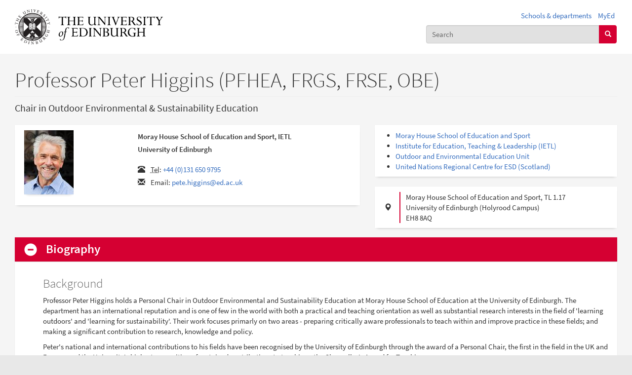

--- FILE ---
content_type: text/html; charset=utf-8
request_url: https://edwebprofiles.ed.ac.uk/profile/peter-higgins
body_size: 42018
content:
<!DOCTYPE html>
<html lang="en" dir="ltr" prefix="og: http://ogp.me/ns#">
<head>
  <meta http-equiv="X-UA-Compatible" content="IE=edge">
  <meta name="viewport" content="width=device-width, initial-scale=1.0">
  <link rel="profile" href="http://www.w3.org/1999/xhtml/vocab" />
  <meta charset="utf-8" /><script type="text/javascript">(window.NREUM||(NREUM={})).init={privacy:{cookies_enabled:true},ajax:{deny_list:["bam.nr-data.net"]},feature_flags:["soft_nav"],distributed_tracing:{enabled:true}};(window.NREUM||(NREUM={})).loader_config={agentID:"1120039961",accountID:"3410652",trustKey:"66686",xpid:"VwIGUVBWChABVFVaAQEAVlMG",licenseKey:"NRJS-626e96c9d654b24db05",applicationID:"1048607077",browserID:"1120039961"};;/*! For license information please see nr-loader-spa-1.308.0.min.js.LICENSE.txt */
(()=>{var e,t,r={384:(e,t,r)=>{"use strict";r.d(t,{NT:()=>a,US:()=>u,Zm:()=>o,bQ:()=>d,dV:()=>c,pV:()=>l});var n=r(6154),i=r(1863),s=r(1910);const a={beacon:"bam.nr-data.net",errorBeacon:"bam.nr-data.net"};function o(){return n.gm.NREUM||(n.gm.NREUM={}),void 0===n.gm.newrelic&&(n.gm.newrelic=n.gm.NREUM),n.gm.NREUM}function c(){let e=o();return e.o||(e.o={ST:n.gm.setTimeout,SI:n.gm.setImmediate||n.gm.setInterval,CT:n.gm.clearTimeout,XHR:n.gm.XMLHttpRequest,REQ:n.gm.Request,EV:n.gm.Event,PR:n.gm.Promise,MO:n.gm.MutationObserver,FETCH:n.gm.fetch,WS:n.gm.WebSocket},(0,s.i)(...Object.values(e.o))),e}function d(e,t){let r=o();r.initializedAgents??={},t.initializedAt={ms:(0,i.t)(),date:new Date},r.initializedAgents[e]=t}function u(e,t){o()[e]=t}function l(){return function(){let e=o();const t=e.info||{};e.info={beacon:a.beacon,errorBeacon:a.errorBeacon,...t}}(),function(){let e=o();const t=e.init||{};e.init={...t}}(),c(),function(){let e=o();const t=e.loader_config||{};e.loader_config={...t}}(),o()}},782:(e,t,r)=>{"use strict";r.d(t,{T:()=>n});const n=r(860).K7.pageViewTiming},860:(e,t,r)=>{"use strict";r.d(t,{$J:()=>u,K7:()=>c,P3:()=>d,XX:()=>i,Yy:()=>o,df:()=>s,qY:()=>n,v4:()=>a});const n="events",i="jserrors",s="browser/blobs",a="rum",o="browser/logs",c={ajax:"ajax",genericEvents:"generic_events",jserrors:i,logging:"logging",metrics:"metrics",pageAction:"page_action",pageViewEvent:"page_view_event",pageViewTiming:"page_view_timing",sessionReplay:"session_replay",sessionTrace:"session_trace",softNav:"soft_navigations",spa:"spa"},d={[c.pageViewEvent]:1,[c.pageViewTiming]:2,[c.metrics]:3,[c.jserrors]:4,[c.spa]:5,[c.ajax]:6,[c.sessionTrace]:7,[c.softNav]:8,[c.sessionReplay]:9,[c.logging]:10,[c.genericEvents]:11},u={[c.pageViewEvent]:a,[c.pageViewTiming]:n,[c.ajax]:n,[c.spa]:n,[c.softNav]:n,[c.metrics]:i,[c.jserrors]:i,[c.sessionTrace]:s,[c.sessionReplay]:s,[c.logging]:o,[c.genericEvents]:"ins"}},944:(e,t,r)=>{"use strict";r.d(t,{R:()=>i});var n=r(3241);function i(e,t){"function"==typeof console.debug&&(console.debug("New Relic Warning: https://github.com/newrelic/newrelic-browser-agent/blob/main/docs/warning-codes.md#".concat(e),t),(0,n.W)({agentIdentifier:null,drained:null,type:"data",name:"warn",feature:"warn",data:{code:e,secondary:t}}))}},993:(e,t,r)=>{"use strict";r.d(t,{A$:()=>s,ET:()=>a,TZ:()=>o,p_:()=>i});var n=r(860);const i={ERROR:"ERROR",WARN:"WARN",INFO:"INFO",DEBUG:"DEBUG",TRACE:"TRACE"},s={OFF:0,ERROR:1,WARN:2,INFO:3,DEBUG:4,TRACE:5},a="log",o=n.K7.logging},1541:(e,t,r)=>{"use strict";r.d(t,{U:()=>i,f:()=>n});const n={MFE:"MFE",BA:"BA"};function i(e,t){if(2!==t?.harvestEndpointVersion)return{};const r=t.agentRef.runtime.appMetadata.agents[0].entityGuid;return e?{"source.id":e.id,"source.name":e.name,"source.type":e.type,"parent.id":e.parent?.id||r,"parent.type":e.parent?.type||n.BA}:{"entity.guid":r,appId:t.agentRef.info.applicationID}}},1687:(e,t,r)=>{"use strict";r.d(t,{Ak:()=>d,Ze:()=>h,x3:()=>u});var n=r(3241),i=r(7836),s=r(3606),a=r(860),o=r(2646);const c={};function d(e,t){const r={staged:!1,priority:a.P3[t]||0};l(e),c[e].get(t)||c[e].set(t,r)}function u(e,t){e&&c[e]&&(c[e].get(t)&&c[e].delete(t),p(e,t,!1),c[e].size&&f(e))}function l(e){if(!e)throw new Error("agentIdentifier required");c[e]||(c[e]=new Map)}function h(e="",t="feature",r=!1){if(l(e),!e||!c[e].get(t)||r)return p(e,t);c[e].get(t).staged=!0,f(e)}function f(e){const t=Array.from(c[e]);t.every(([e,t])=>t.staged)&&(t.sort((e,t)=>e[1].priority-t[1].priority),t.forEach(([t])=>{c[e].delete(t),p(e,t)}))}function p(e,t,r=!0){const a=e?i.ee.get(e):i.ee,c=s.i.handlers;if(!a.aborted&&a.backlog&&c){if((0,n.W)({agentIdentifier:e,type:"lifecycle",name:"drain",feature:t}),r){const e=a.backlog[t],r=c[t];if(r){for(let t=0;e&&t<e.length;++t)g(e[t],r);Object.entries(r).forEach(([e,t])=>{Object.values(t||{}).forEach(t=>{t[0]?.on&&t[0]?.context()instanceof o.y&&t[0].on(e,t[1])})})}}a.isolatedBacklog||delete c[t],a.backlog[t]=null,a.emit("drain-"+t,[])}}function g(e,t){var r=e[1];Object.values(t[r]||{}).forEach(t=>{var r=e[0];if(t[0]===r){var n=t[1],i=e[3],s=e[2];n.apply(i,s)}})}},1738:(e,t,r)=>{"use strict";r.d(t,{U:()=>f,Y:()=>h});var n=r(3241),i=r(9908),s=r(1863),a=r(944),o=r(5701),c=r(3969),d=r(8362),u=r(860),l=r(4261);function h(e,t,r,s){const h=s||r;!h||h[e]&&h[e]!==d.d.prototype[e]||(h[e]=function(){(0,i.p)(c.xV,["API/"+e+"/called"],void 0,u.K7.metrics,r.ee),(0,n.W)({agentIdentifier:r.agentIdentifier,drained:!!o.B?.[r.agentIdentifier],type:"data",name:"api",feature:l.Pl+e,data:{}});try{return t.apply(this,arguments)}catch(e){(0,a.R)(23,e)}})}function f(e,t,r,n,a){const o=e.info;null===r?delete o.jsAttributes[t]:o.jsAttributes[t]=r,(a||null===r)&&(0,i.p)(l.Pl+n,[(0,s.t)(),t,r],void 0,"session",e.ee)}},1741:(e,t,r)=>{"use strict";r.d(t,{W:()=>s});var n=r(944),i=r(4261);class s{#e(e,...t){if(this[e]!==s.prototype[e])return this[e](...t);(0,n.R)(35,e)}addPageAction(e,t){return this.#e(i.hG,e,t)}register(e){return this.#e(i.eY,e)}recordCustomEvent(e,t){return this.#e(i.fF,e,t)}setPageViewName(e,t){return this.#e(i.Fw,e,t)}setCustomAttribute(e,t,r){return this.#e(i.cD,e,t,r)}noticeError(e,t){return this.#e(i.o5,e,t)}setUserId(e,t=!1){return this.#e(i.Dl,e,t)}setApplicationVersion(e){return this.#e(i.nb,e)}setErrorHandler(e){return this.#e(i.bt,e)}addRelease(e,t){return this.#e(i.k6,e,t)}log(e,t){return this.#e(i.$9,e,t)}start(){return this.#e(i.d3)}finished(e){return this.#e(i.BL,e)}recordReplay(){return this.#e(i.CH)}pauseReplay(){return this.#e(i.Tb)}addToTrace(e){return this.#e(i.U2,e)}setCurrentRouteName(e){return this.#e(i.PA,e)}interaction(e){return this.#e(i.dT,e)}wrapLogger(e,t,r){return this.#e(i.Wb,e,t,r)}measure(e,t){return this.#e(i.V1,e,t)}consent(e){return this.#e(i.Pv,e)}}},1863:(e,t,r)=>{"use strict";function n(){return Math.floor(performance.now())}r.d(t,{t:()=>n})},1910:(e,t,r)=>{"use strict";r.d(t,{i:()=>s});var n=r(944);const i=new Map;function s(...e){return e.every(e=>{if(i.has(e))return i.get(e);const t="function"==typeof e?e.toString():"",r=t.includes("[native code]"),s=t.includes("nrWrapper");return r||s||(0,n.R)(64,e?.name||t),i.set(e,r),r})}},2555:(e,t,r)=>{"use strict";r.d(t,{D:()=>o,f:()=>a});var n=r(384),i=r(8122);const s={beacon:n.NT.beacon,errorBeacon:n.NT.errorBeacon,licenseKey:void 0,applicationID:void 0,sa:void 0,queueTime:void 0,applicationTime:void 0,ttGuid:void 0,user:void 0,account:void 0,product:void 0,extra:void 0,jsAttributes:{},userAttributes:void 0,atts:void 0,transactionName:void 0,tNamePlain:void 0};function a(e){try{return!!e.licenseKey&&!!e.errorBeacon&&!!e.applicationID}catch(e){return!1}}const o=e=>(0,i.a)(e,s)},2614:(e,t,r)=>{"use strict";r.d(t,{BB:()=>a,H3:()=>n,g:()=>d,iL:()=>c,tS:()=>o,uh:()=>i,wk:()=>s});const n="NRBA",i="SESSION",s=144e5,a=18e5,o={STARTED:"session-started",PAUSE:"session-pause",RESET:"session-reset",RESUME:"session-resume",UPDATE:"session-update"},c={SAME_TAB:"same-tab",CROSS_TAB:"cross-tab"},d={OFF:0,FULL:1,ERROR:2}},2646:(e,t,r)=>{"use strict";r.d(t,{y:()=>n});class n{constructor(e){this.contextId=e}}},2843:(e,t,r)=>{"use strict";r.d(t,{G:()=>s,u:()=>i});var n=r(3878);function i(e,t=!1,r,i){(0,n.DD)("visibilitychange",function(){if(t)return void("hidden"===document.visibilityState&&e());e(document.visibilityState)},r,i)}function s(e,t,r){(0,n.sp)("pagehide",e,t,r)}},3241:(e,t,r)=>{"use strict";r.d(t,{W:()=>s});var n=r(6154);const i="newrelic";function s(e={}){try{n.gm.dispatchEvent(new CustomEvent(i,{detail:e}))}catch(e){}}},3304:(e,t,r)=>{"use strict";r.d(t,{A:()=>s});var n=r(7836);const i=()=>{const e=new WeakSet;return(t,r)=>{if("object"==typeof r&&null!==r){if(e.has(r))return;e.add(r)}return r}};function s(e){try{return JSON.stringify(e,i())??""}catch(e){try{n.ee.emit("internal-error",[e])}catch(e){}return""}}},3333:(e,t,r)=>{"use strict";r.d(t,{$v:()=>u,TZ:()=>n,Xh:()=>c,Zp:()=>i,kd:()=>d,mq:()=>o,nf:()=>a,qN:()=>s});const n=r(860).K7.genericEvents,i=["auxclick","click","copy","keydown","paste","scrollend"],s=["focus","blur"],a=4,o=1e3,c=2e3,d=["PageAction","UserAction","BrowserPerformance"],u={RESOURCES:"experimental.resources",REGISTER:"register"}},3434:(e,t,r)=>{"use strict";r.d(t,{Jt:()=>s,YM:()=>d});var n=r(7836),i=r(5607);const s="nr@original:".concat(i.W),a=50;var o=Object.prototype.hasOwnProperty,c=!1;function d(e,t){return e||(e=n.ee),r.inPlace=function(e,t,n,i,s){n||(n="");const a="-"===n.charAt(0);for(let o=0;o<t.length;o++){const c=t[o],d=e[c];l(d)||(e[c]=r(d,a?c+n:n,i,c,s))}},r.flag=s,r;function r(t,r,n,c,d){return l(t)?t:(r||(r=""),nrWrapper[s]=t,function(e,t,r){if(Object.defineProperty&&Object.keys)try{return Object.keys(e).forEach(function(r){Object.defineProperty(t,r,{get:function(){return e[r]},set:function(t){return e[r]=t,t}})}),t}catch(e){u([e],r)}for(var n in e)o.call(e,n)&&(t[n]=e[n])}(t,nrWrapper,e),nrWrapper);function nrWrapper(){var s,o,l,h;let f;try{o=this,s=[...arguments],l="function"==typeof n?n(s,o):n||{}}catch(t){u([t,"",[s,o,c],l],e)}i(r+"start",[s,o,c],l,d);const p=performance.now();let g;try{return h=t.apply(o,s),g=performance.now(),h}catch(e){throw g=performance.now(),i(r+"err",[s,o,e],l,d),f=e,f}finally{const e=g-p,t={start:p,end:g,duration:e,isLongTask:e>=a,methodName:c,thrownError:f};t.isLongTask&&i("long-task",[t,o],l,d),i(r+"end",[s,o,h],l,d)}}}function i(r,n,i,s){if(!c||t){var a=c;c=!0;try{e.emit(r,n,i,t,s)}catch(t){u([t,r,n,i],e)}c=a}}}function u(e,t){t||(t=n.ee);try{t.emit("internal-error",e)}catch(e){}}function l(e){return!(e&&"function"==typeof e&&e.apply&&!e[s])}},3606:(e,t,r)=>{"use strict";r.d(t,{i:()=>s});var n=r(9908);s.on=a;var i=s.handlers={};function s(e,t,r,s){a(s||n.d,i,e,t,r)}function a(e,t,r,i,s){s||(s="feature"),e||(e=n.d);var a=t[s]=t[s]||{};(a[r]=a[r]||[]).push([e,i])}},3738:(e,t,r)=>{"use strict";r.d(t,{He:()=>i,Kp:()=>o,Lc:()=>d,Rz:()=>u,TZ:()=>n,bD:()=>s,d3:()=>a,jx:()=>l,sl:()=>h,uP:()=>c});const n=r(860).K7.sessionTrace,i="bstResource",s="resource",a="-start",o="-end",c="fn"+a,d="fn"+o,u="pushState",l=1e3,h=3e4},3785:(e,t,r)=>{"use strict";r.d(t,{R:()=>c,b:()=>d});var n=r(9908),i=r(1863),s=r(860),a=r(3969),o=r(993);function c(e,t,r={},c=o.p_.INFO,d=!0,u,l=(0,i.t)()){(0,n.p)(a.xV,["API/logging/".concat(c.toLowerCase(),"/called")],void 0,s.K7.metrics,e),(0,n.p)(o.ET,[l,t,r,c,d,u],void 0,s.K7.logging,e)}function d(e){return"string"==typeof e&&Object.values(o.p_).some(t=>t===e.toUpperCase().trim())}},3878:(e,t,r)=>{"use strict";function n(e,t){return{capture:e,passive:!1,signal:t}}function i(e,t,r=!1,i){window.addEventListener(e,t,n(r,i))}function s(e,t,r=!1,i){document.addEventListener(e,t,n(r,i))}r.d(t,{DD:()=>s,jT:()=>n,sp:()=>i})},3962:(e,t,r)=>{"use strict";r.d(t,{AM:()=>a,O2:()=>l,OV:()=>s,Qu:()=>h,TZ:()=>c,ih:()=>f,pP:()=>o,t1:()=>u,tC:()=>i,wD:()=>d});var n=r(860);const i=["click","keydown","submit"],s="popstate",a="api",o="initialPageLoad",c=n.K7.softNav,d=5e3,u=500,l={INITIAL_PAGE_LOAD:"",ROUTE_CHANGE:1,UNSPECIFIED:2},h={INTERACTION:1,AJAX:2,CUSTOM_END:3,CUSTOM_TRACER:4},f={IP:"in progress",PF:"pending finish",FIN:"finished",CAN:"cancelled"}},3969:(e,t,r)=>{"use strict";r.d(t,{TZ:()=>n,XG:()=>o,rs:()=>i,xV:()=>a,z_:()=>s});const n=r(860).K7.metrics,i="sm",s="cm",a="storeSupportabilityMetrics",o="storeEventMetrics"},4234:(e,t,r)=>{"use strict";r.d(t,{W:()=>s});var n=r(7836),i=r(1687);class s{constructor(e,t){this.agentIdentifier=e,this.ee=n.ee.get(e),this.featureName=t,this.blocked=!1}deregisterDrain(){(0,i.x3)(this.agentIdentifier,this.featureName)}}},4261:(e,t,r)=>{"use strict";r.d(t,{$9:()=>u,BL:()=>c,CH:()=>p,Dl:()=>R,Fw:()=>w,PA:()=>v,Pl:()=>n,Pv:()=>A,Tb:()=>h,U2:()=>a,V1:()=>E,Wb:()=>T,bt:()=>y,cD:()=>b,d3:()=>x,dT:()=>d,eY:()=>g,fF:()=>f,hG:()=>s,hw:()=>i,k6:()=>o,nb:()=>m,o5:()=>l});const n="api-",i=n+"ixn-",s="addPageAction",a="addToTrace",o="addRelease",c="finished",d="interaction",u="log",l="noticeError",h="pauseReplay",f="recordCustomEvent",p="recordReplay",g="register",m="setApplicationVersion",v="setCurrentRouteName",b="setCustomAttribute",y="setErrorHandler",w="setPageViewName",R="setUserId",x="start",T="wrapLogger",E="measure",A="consent"},5205:(e,t,r)=>{"use strict";r.d(t,{j:()=>S});var n=r(384),i=r(1741);var s=r(2555),a=r(3333);const o=e=>{if(!e||"string"!=typeof e)return!1;try{document.createDocumentFragment().querySelector(e)}catch{return!1}return!0};var c=r(2614),d=r(944),u=r(8122);const l="[data-nr-mask]",h=e=>(0,u.a)(e,(()=>{const e={feature_flags:[],experimental:{allow_registered_children:!1,resources:!1},mask_selector:"*",block_selector:"[data-nr-block]",mask_input_options:{color:!1,date:!1,"datetime-local":!1,email:!1,month:!1,number:!1,range:!1,search:!1,tel:!1,text:!1,time:!1,url:!1,week:!1,textarea:!1,select:!1,password:!0}};return{ajax:{deny_list:void 0,block_internal:!0,enabled:!0,autoStart:!0},api:{get allow_registered_children(){return e.feature_flags.includes(a.$v.REGISTER)||e.experimental.allow_registered_children},set allow_registered_children(t){e.experimental.allow_registered_children=t},duplicate_registered_data:!1},browser_consent_mode:{enabled:!1},distributed_tracing:{enabled:void 0,exclude_newrelic_header:void 0,cors_use_newrelic_header:void 0,cors_use_tracecontext_headers:void 0,allowed_origins:void 0},get feature_flags(){return e.feature_flags},set feature_flags(t){e.feature_flags=t},generic_events:{enabled:!0,autoStart:!0},harvest:{interval:30},jserrors:{enabled:!0,autoStart:!0},logging:{enabled:!0,autoStart:!0},metrics:{enabled:!0,autoStart:!0},obfuscate:void 0,page_action:{enabled:!0},page_view_event:{enabled:!0,autoStart:!0},page_view_timing:{enabled:!0,autoStart:!0},performance:{capture_marks:!1,capture_measures:!1,capture_detail:!0,resources:{get enabled(){return e.feature_flags.includes(a.$v.RESOURCES)||e.experimental.resources},set enabled(t){e.experimental.resources=t},asset_types:[],first_party_domains:[],ignore_newrelic:!0}},privacy:{cookies_enabled:!0},proxy:{assets:void 0,beacon:void 0},session:{expiresMs:c.wk,inactiveMs:c.BB},session_replay:{autoStart:!0,enabled:!1,preload:!1,sampling_rate:10,error_sampling_rate:100,collect_fonts:!1,inline_images:!1,fix_stylesheets:!0,mask_all_inputs:!0,get mask_text_selector(){return e.mask_selector},set mask_text_selector(t){o(t)?e.mask_selector="".concat(t,",").concat(l):""===t||null===t?e.mask_selector=l:(0,d.R)(5,t)},get block_class(){return"nr-block"},get ignore_class(){return"nr-ignore"},get mask_text_class(){return"nr-mask"},get block_selector(){return e.block_selector},set block_selector(t){o(t)?e.block_selector+=",".concat(t):""!==t&&(0,d.R)(6,t)},get mask_input_options(){return e.mask_input_options},set mask_input_options(t){t&&"object"==typeof t?e.mask_input_options={...t,password:!0}:(0,d.R)(7,t)}},session_trace:{enabled:!0,autoStart:!0},soft_navigations:{enabled:!0,autoStart:!0},spa:{enabled:!0,autoStart:!0},ssl:void 0,user_actions:{enabled:!0,elementAttributes:["id","className","tagName","type"]}}})());var f=r(6154),p=r(9324);let g=0;const m={buildEnv:p.F3,distMethod:p.Xs,version:p.xv,originTime:f.WN},v={consented:!1},b={appMetadata:{},get consented(){return this.session?.state?.consent||v.consented},set consented(e){v.consented=e},customTransaction:void 0,denyList:void 0,disabled:!1,harvester:void 0,isolatedBacklog:!1,isRecording:!1,loaderType:void 0,maxBytes:3e4,obfuscator:void 0,onerror:void 0,ptid:void 0,releaseIds:{},session:void 0,timeKeeper:void 0,registeredEntities:[],jsAttributesMetadata:{bytes:0},get harvestCount(){return++g}},y=e=>{const t=(0,u.a)(e,b),r=Object.keys(m).reduce((e,t)=>(e[t]={value:m[t],writable:!1,configurable:!0,enumerable:!0},e),{});return Object.defineProperties(t,r)};var w=r(5701);const R=e=>{const t=e.startsWith("http");e+="/",r.p=t?e:"https://"+e};var x=r(7836),T=r(3241);const E={accountID:void 0,trustKey:void 0,agentID:void 0,licenseKey:void 0,applicationID:void 0,xpid:void 0},A=e=>(0,u.a)(e,E),_=new Set;function S(e,t={},r,a){let{init:o,info:c,loader_config:d,runtime:u={},exposed:l=!0}=t;if(!c){const e=(0,n.pV)();o=e.init,c=e.info,d=e.loader_config}e.init=h(o||{}),e.loader_config=A(d||{}),c.jsAttributes??={},f.bv&&(c.jsAttributes.isWorker=!0),e.info=(0,s.D)(c);const p=e.init,g=[c.beacon,c.errorBeacon];_.has(e.agentIdentifier)||(p.proxy.assets&&(R(p.proxy.assets),g.push(p.proxy.assets)),p.proxy.beacon&&g.push(p.proxy.beacon),e.beacons=[...g],function(e){const t=(0,n.pV)();Object.getOwnPropertyNames(i.W.prototype).forEach(r=>{const n=i.W.prototype[r];if("function"!=typeof n||"constructor"===n)return;let s=t[r];e[r]&&!1!==e.exposed&&"micro-agent"!==e.runtime?.loaderType&&(t[r]=(...t)=>{const n=e[r](...t);return s?s(...t):n})})}(e),(0,n.US)("activatedFeatures",w.B)),u.denyList=[...p.ajax.deny_list||[],...p.ajax.block_internal?g:[]],u.ptid=e.agentIdentifier,u.loaderType=r,e.runtime=y(u),_.has(e.agentIdentifier)||(e.ee=x.ee.get(e.agentIdentifier),e.exposed=l,(0,T.W)({agentIdentifier:e.agentIdentifier,drained:!!w.B?.[e.agentIdentifier],type:"lifecycle",name:"initialize",feature:void 0,data:e.config})),_.add(e.agentIdentifier)}},5270:(e,t,r)=>{"use strict";r.d(t,{Aw:()=>a,SR:()=>s,rF:()=>o});var n=r(384),i=r(7767);function s(e){return!!(0,n.dV)().o.MO&&(0,i.V)(e)&&!0===e?.session_trace.enabled}function a(e){return!0===e?.session_replay.preload&&s(e)}function o(e,t){try{if("string"==typeof t?.type){if("password"===t.type.toLowerCase())return"*".repeat(e?.length||0);if(void 0!==t?.dataset?.nrUnmask||t?.classList?.contains("nr-unmask"))return e}}catch(e){}return"string"==typeof e?e.replace(/[\S]/g,"*"):"*".repeat(e?.length||0)}},5289:(e,t,r)=>{"use strict";r.d(t,{GG:()=>a,Qr:()=>c,sB:()=>o});var n=r(3878),i=r(6389);function s(){return"undefined"==typeof document||"complete"===document.readyState}function a(e,t){if(s())return e();const r=(0,i.J)(e),a=setInterval(()=>{s()&&(clearInterval(a),r())},500);(0,n.sp)("load",r,t)}function o(e){if(s())return e();(0,n.DD)("DOMContentLoaded",e)}function c(e){if(s())return e();(0,n.sp)("popstate",e)}},5607:(e,t,r)=>{"use strict";r.d(t,{W:()=>n});const n=(0,r(9566).bz)()},5701:(e,t,r)=>{"use strict";r.d(t,{B:()=>s,t:()=>a});var n=r(3241);const i=new Set,s={};function a(e,t){const r=t.agentIdentifier;s[r]??={},e&&"object"==typeof e&&(i.has(r)||(t.ee.emit("rumresp",[e]),s[r]=e,i.add(r),(0,n.W)({agentIdentifier:r,loaded:!0,drained:!0,type:"lifecycle",name:"load",feature:void 0,data:e})))}},6154:(e,t,r)=>{"use strict";r.d(t,{OF:()=>d,RI:()=>i,WN:()=>h,bv:()=>s,eN:()=>f,gm:()=>a,lR:()=>l,m:()=>c,mw:()=>o,sb:()=>u});var n=r(1863);const i="undefined"!=typeof window&&!!window.document,s="undefined"!=typeof WorkerGlobalScope&&("undefined"!=typeof self&&self instanceof WorkerGlobalScope&&self.navigator instanceof WorkerNavigator||"undefined"!=typeof globalThis&&globalThis instanceof WorkerGlobalScope&&globalThis.navigator instanceof WorkerNavigator),a=i?window:"undefined"!=typeof WorkerGlobalScope&&("undefined"!=typeof self&&self instanceof WorkerGlobalScope&&self||"undefined"!=typeof globalThis&&globalThis instanceof WorkerGlobalScope&&globalThis),o=Boolean("hidden"===a?.document?.visibilityState),c=""+a?.location,d=/iPad|iPhone|iPod/.test(a.navigator?.userAgent),u=d&&"undefined"==typeof SharedWorker,l=(()=>{const e=a.navigator?.userAgent?.match(/Firefox[/\s](\d+\.\d+)/);return Array.isArray(e)&&e.length>=2?+e[1]:0})(),h=Date.now()-(0,n.t)(),f=()=>"undefined"!=typeof PerformanceNavigationTiming&&a?.performance?.getEntriesByType("navigation")?.[0]?.responseStart},6344:(e,t,r)=>{"use strict";r.d(t,{BB:()=>u,Qb:()=>l,TZ:()=>i,Ug:()=>a,Vh:()=>s,_s:()=>o,bc:()=>d,yP:()=>c});var n=r(2614);const i=r(860).K7.sessionReplay,s="errorDuringReplay",a=.12,o={DomContentLoaded:0,Load:1,FullSnapshot:2,IncrementalSnapshot:3,Meta:4,Custom:5},c={[n.g.ERROR]:15e3,[n.g.FULL]:3e5,[n.g.OFF]:0},d={RESET:{message:"Session was reset",sm:"Reset"},IMPORT:{message:"Recorder failed to import",sm:"Import"},TOO_MANY:{message:"429: Too Many Requests",sm:"Too-Many"},TOO_BIG:{message:"Payload was too large",sm:"Too-Big"},CROSS_TAB:{message:"Session Entity was set to OFF on another tab",sm:"Cross-Tab"},ENTITLEMENTS:{message:"Session Replay is not allowed and will not be started",sm:"Entitlement"}},u=5e3,l={API:"api",RESUME:"resume",SWITCH_TO_FULL:"switchToFull",INITIALIZE:"initialize",PRELOAD:"preload"}},6389:(e,t,r)=>{"use strict";function n(e,t=500,r={}){const n=r?.leading||!1;let i;return(...r)=>{n&&void 0===i&&(e.apply(this,r),i=setTimeout(()=>{i=clearTimeout(i)},t)),n||(clearTimeout(i),i=setTimeout(()=>{e.apply(this,r)},t))}}function i(e){let t=!1;return(...r)=>{t||(t=!0,e.apply(this,r))}}r.d(t,{J:()=>i,s:()=>n})},6630:(e,t,r)=>{"use strict";r.d(t,{T:()=>n});const n=r(860).K7.pageViewEvent},6774:(e,t,r)=>{"use strict";r.d(t,{T:()=>n});const n=r(860).K7.jserrors},7295:(e,t,r)=>{"use strict";r.d(t,{Xv:()=>a,gX:()=>i,iW:()=>s});var n=[];function i(e){if(!e||s(e))return!1;if(0===n.length)return!0;if("*"===n[0].hostname)return!1;for(var t=0;t<n.length;t++){var r=n[t];if(r.hostname.test(e.hostname)&&r.pathname.test(e.pathname))return!1}return!0}function s(e){return void 0===e.hostname}function a(e){if(n=[],e&&e.length)for(var t=0;t<e.length;t++){let r=e[t];if(!r)continue;if("*"===r)return void(n=[{hostname:"*"}]);0===r.indexOf("http://")?r=r.substring(7):0===r.indexOf("https://")&&(r=r.substring(8));const i=r.indexOf("/");let s,a;i>0?(s=r.substring(0,i),a=r.substring(i)):(s=r,a="*");let[c]=s.split(":");n.push({hostname:o(c),pathname:o(a,!0)})}}function o(e,t=!1){const r=e.replace(/[.+?^${}()|[\]\\]/g,e=>"\\"+e).replace(/\*/g,".*?");return new RegExp((t?"^":"")+r+"$")}},7485:(e,t,r)=>{"use strict";r.d(t,{D:()=>i});var n=r(6154);function i(e){if(0===(e||"").indexOf("data:"))return{protocol:"data"};try{const t=new URL(e,location.href),r={port:t.port,hostname:t.hostname,pathname:t.pathname,search:t.search,protocol:t.protocol.slice(0,t.protocol.indexOf(":")),sameOrigin:t.protocol===n.gm?.location?.protocol&&t.host===n.gm?.location?.host};return r.port&&""!==r.port||("http:"===t.protocol&&(r.port="80"),"https:"===t.protocol&&(r.port="443")),r.pathname&&""!==r.pathname?r.pathname.startsWith("/")||(r.pathname="/".concat(r.pathname)):r.pathname="/",r}catch(e){return{}}}},7699:(e,t,r)=>{"use strict";r.d(t,{It:()=>s,KC:()=>o,No:()=>i,qh:()=>a});var n=r(860);const i=16e3,s=1e6,a="SESSION_ERROR",o={[n.K7.logging]:!0,[n.K7.genericEvents]:!1,[n.K7.jserrors]:!1,[n.K7.ajax]:!1}},7767:(e,t,r)=>{"use strict";r.d(t,{V:()=>i});var n=r(6154);const i=e=>n.RI&&!0===e?.privacy.cookies_enabled},7836:(e,t,r)=>{"use strict";r.d(t,{P:()=>o,ee:()=>c});var n=r(384),i=r(8990),s=r(2646),a=r(5607);const o="nr@context:".concat(a.W),c=function e(t,r){var n={},a={},u={},l=!1;try{l=16===r.length&&d.initializedAgents?.[r]?.runtime.isolatedBacklog}catch(e){}var h={on:p,addEventListener:p,removeEventListener:function(e,t){var r=n[e];if(!r)return;for(var i=0;i<r.length;i++)r[i]===t&&r.splice(i,1)},emit:function(e,r,n,i,s){!1!==s&&(s=!0);if(c.aborted&&!i)return;t&&s&&t.emit(e,r,n);var o=f(n);g(e).forEach(e=>{e.apply(o,r)});var d=v()[a[e]];d&&d.push([h,e,r,o]);return o},get:m,listeners:g,context:f,buffer:function(e,t){const r=v();if(t=t||"feature",h.aborted)return;Object.entries(e||{}).forEach(([e,n])=>{a[n]=t,t in r||(r[t]=[])})},abort:function(){h._aborted=!0,Object.keys(h.backlog).forEach(e=>{delete h.backlog[e]})},isBuffering:function(e){return!!v()[a[e]]},debugId:r,backlog:l?{}:t&&"object"==typeof t.backlog?t.backlog:{},isolatedBacklog:l};return Object.defineProperty(h,"aborted",{get:()=>{let e=h._aborted||!1;return e||(t&&(e=t.aborted),e)}}),h;function f(e){return e&&e instanceof s.y?e:e?(0,i.I)(e,o,()=>new s.y(o)):new s.y(o)}function p(e,t){n[e]=g(e).concat(t)}function g(e){return n[e]||[]}function m(t){return u[t]=u[t]||e(h,t)}function v(){return h.backlog}}(void 0,"globalEE"),d=(0,n.Zm)();d.ee||(d.ee=c)},8122:(e,t,r)=>{"use strict";r.d(t,{a:()=>i});var n=r(944);function i(e,t){try{if(!e||"object"!=typeof e)return(0,n.R)(3);if(!t||"object"!=typeof t)return(0,n.R)(4);const r=Object.create(Object.getPrototypeOf(t),Object.getOwnPropertyDescriptors(t)),s=0===Object.keys(r).length?e:r;for(let a in s)if(void 0!==e[a])try{if(null===e[a]){r[a]=null;continue}Array.isArray(e[a])&&Array.isArray(t[a])?r[a]=Array.from(new Set([...e[a],...t[a]])):"object"==typeof e[a]&&"object"==typeof t[a]?r[a]=i(e[a],t[a]):r[a]=e[a]}catch(e){r[a]||(0,n.R)(1,e)}return r}catch(e){(0,n.R)(2,e)}}},8139:(e,t,r)=>{"use strict";r.d(t,{u:()=>h});var n=r(7836),i=r(3434),s=r(8990),a=r(6154);const o={},c=a.gm.XMLHttpRequest,d="addEventListener",u="removeEventListener",l="nr@wrapped:".concat(n.P);function h(e){var t=function(e){return(e||n.ee).get("events")}(e);if(o[t.debugId]++)return t;o[t.debugId]=1;var r=(0,i.YM)(t,!0);function h(e){r.inPlace(e,[d,u],"-",p)}function p(e,t){return e[1]}return"getPrototypeOf"in Object&&(a.RI&&f(document,h),c&&f(c.prototype,h),f(a.gm,h)),t.on(d+"-start",function(e,t){var n=e[1];if(null!==n&&("function"==typeof n||"object"==typeof n)&&"newrelic"!==e[0]){var i=(0,s.I)(n,l,function(){var e={object:function(){if("function"!=typeof n.handleEvent)return;return n.handleEvent.apply(n,arguments)},function:n}[typeof n];return e?r(e,"fn-",null,e.name||"anonymous"):n});this.wrapped=e[1]=i}}),t.on(u+"-start",function(e){e[1]=this.wrapped||e[1]}),t}function f(e,t,...r){let n=e;for(;"object"==typeof n&&!Object.prototype.hasOwnProperty.call(n,d);)n=Object.getPrototypeOf(n);n&&t(n,...r)}},8362:(e,t,r)=>{"use strict";r.d(t,{d:()=>s});var n=r(9566),i=r(1741);class s extends i.W{agentIdentifier=(0,n.LA)(16)}},8374:(e,t,r)=>{r.nc=(()=>{try{return document?.currentScript?.nonce}catch(e){}return""})()},8990:(e,t,r)=>{"use strict";r.d(t,{I:()=>i});var n=Object.prototype.hasOwnProperty;function i(e,t,r){if(n.call(e,t))return e[t];var i=r();if(Object.defineProperty&&Object.keys)try{return Object.defineProperty(e,t,{value:i,writable:!0,enumerable:!1}),i}catch(e){}return e[t]=i,i}},9119:(e,t,r)=>{"use strict";r.d(t,{L:()=>s});var n=/([^?#]*)[^#]*(#[^?]*|$).*/,i=/([^?#]*)().*/;function s(e,t){return e?e.replace(t?n:i,"$1$2"):e}},9300:(e,t,r)=>{"use strict";r.d(t,{T:()=>n});const n=r(860).K7.ajax},9324:(e,t,r)=>{"use strict";r.d(t,{AJ:()=>a,F3:()=>i,Xs:()=>s,Yq:()=>o,xv:()=>n});const n="1.308.0",i="PROD",s="CDN",a="@newrelic/rrweb",o="1.0.1"},9566:(e,t,r)=>{"use strict";r.d(t,{LA:()=>o,ZF:()=>c,bz:()=>a,el:()=>d});var n=r(6154);const i="xxxxxxxx-xxxx-4xxx-yxxx-xxxxxxxxxxxx";function s(e,t){return e?15&e[t]:16*Math.random()|0}function a(){const e=n.gm?.crypto||n.gm?.msCrypto;let t,r=0;return e&&e.getRandomValues&&(t=e.getRandomValues(new Uint8Array(30))),i.split("").map(e=>"x"===e?s(t,r++).toString(16):"y"===e?(3&s()|8).toString(16):e).join("")}function o(e){const t=n.gm?.crypto||n.gm?.msCrypto;let r,i=0;t&&t.getRandomValues&&(r=t.getRandomValues(new Uint8Array(e)));const a=[];for(var o=0;o<e;o++)a.push(s(r,i++).toString(16));return a.join("")}function c(){return o(16)}function d(){return o(32)}},9908:(e,t,r)=>{"use strict";r.d(t,{d:()=>n,p:()=>i});var n=r(7836).ee.get("handle");function i(e,t,r,i,s){s?(s.buffer([e],i),s.emit(e,t,r)):(n.buffer([e],i),n.emit(e,t,r))}}},n={};function i(e){var t=n[e];if(void 0!==t)return t.exports;var s=n[e]={exports:{}};return r[e](s,s.exports,i),s.exports}i.m=r,i.d=(e,t)=>{for(var r in t)i.o(t,r)&&!i.o(e,r)&&Object.defineProperty(e,r,{enumerable:!0,get:t[r]})},i.f={},i.e=e=>Promise.all(Object.keys(i.f).reduce((t,r)=>(i.f[r](e,t),t),[])),i.u=e=>({212:"nr-spa-compressor",249:"nr-spa-recorder",478:"nr-spa"}[e]+"-1.308.0.min.js"),i.o=(e,t)=>Object.prototype.hasOwnProperty.call(e,t),e={},t="NRBA-1.308.0.PROD:",i.l=(r,n,s,a)=>{if(e[r])e[r].push(n);else{var o,c;if(void 0!==s)for(var d=document.getElementsByTagName("script"),u=0;u<d.length;u++){var l=d[u];if(l.getAttribute("src")==r||l.getAttribute("data-webpack")==t+s){o=l;break}}if(!o){c=!0;var h={478:"sha512-RSfSVnmHk59T/uIPbdSE0LPeqcEdF4/+XhfJdBuccH5rYMOEZDhFdtnh6X6nJk7hGpzHd9Ujhsy7lZEz/ORYCQ==",249:"sha512-ehJXhmntm85NSqW4MkhfQqmeKFulra3klDyY0OPDUE+sQ3GokHlPh1pmAzuNy//3j4ac6lzIbmXLvGQBMYmrkg==",212:"sha512-B9h4CR46ndKRgMBcK+j67uSR2RCnJfGefU+A7FrgR/k42ovXy5x/MAVFiSvFxuVeEk/pNLgvYGMp1cBSK/G6Fg=="};(o=document.createElement("script")).charset="utf-8",i.nc&&o.setAttribute("nonce",i.nc),o.setAttribute("data-webpack",t+s),o.src=r,0!==o.src.indexOf(window.location.origin+"/")&&(o.crossOrigin="anonymous"),h[a]&&(o.integrity=h[a])}e[r]=[n];var f=(t,n)=>{o.onerror=o.onload=null,clearTimeout(p);var i=e[r];if(delete e[r],o.parentNode&&o.parentNode.removeChild(o),i&&i.forEach(e=>e(n)),t)return t(n)},p=setTimeout(f.bind(null,void 0,{type:"timeout",target:o}),12e4);o.onerror=f.bind(null,o.onerror),o.onload=f.bind(null,o.onload),c&&document.head.appendChild(o)}},i.r=e=>{"undefined"!=typeof Symbol&&Symbol.toStringTag&&Object.defineProperty(e,Symbol.toStringTag,{value:"Module"}),Object.defineProperty(e,"__esModule",{value:!0})},i.p="https://js-agent.newrelic.com/",(()=>{var e={38:0,788:0};i.f.j=(t,r)=>{var n=i.o(e,t)?e[t]:void 0;if(0!==n)if(n)r.push(n[2]);else{var s=new Promise((r,i)=>n=e[t]=[r,i]);r.push(n[2]=s);var a=i.p+i.u(t),o=new Error;i.l(a,r=>{if(i.o(e,t)&&(0!==(n=e[t])&&(e[t]=void 0),n)){var s=r&&("load"===r.type?"missing":r.type),a=r&&r.target&&r.target.src;o.message="Loading chunk "+t+" failed: ("+s+": "+a+")",o.name="ChunkLoadError",o.type=s,o.request=a,n[1](o)}},"chunk-"+t,t)}};var t=(t,r)=>{var n,s,[a,o,c]=r,d=0;if(a.some(t=>0!==e[t])){for(n in o)i.o(o,n)&&(i.m[n]=o[n]);if(c)c(i)}for(t&&t(r);d<a.length;d++)s=a[d],i.o(e,s)&&e[s]&&e[s][0](),e[s]=0},r=self["webpackChunk:NRBA-1.308.0.PROD"]=self["webpackChunk:NRBA-1.308.0.PROD"]||[];r.forEach(t.bind(null,0)),r.push=t.bind(null,r.push.bind(r))})(),(()=>{"use strict";i(8374);var e=i(8362),t=i(860);const r=Object.values(t.K7);var n=i(5205);var s=i(9908),a=i(1863),o=i(4261),c=i(1738);var d=i(1687),u=i(4234),l=i(5289),h=i(6154),f=i(944),p=i(5270),g=i(7767),m=i(6389),v=i(7699);class b extends u.W{constructor(e,t){super(e.agentIdentifier,t),this.agentRef=e,this.abortHandler=void 0,this.featAggregate=void 0,this.loadedSuccessfully=void 0,this.onAggregateImported=new Promise(e=>{this.loadedSuccessfully=e}),this.deferred=Promise.resolve(),!1===e.init[this.featureName].autoStart?this.deferred=new Promise((t,r)=>{this.ee.on("manual-start-all",(0,m.J)(()=>{(0,d.Ak)(e.agentIdentifier,this.featureName),t()}))}):(0,d.Ak)(e.agentIdentifier,t)}importAggregator(e,t,r={}){if(this.featAggregate)return;const n=async()=>{let n;await this.deferred;try{if((0,g.V)(e.init)){const{setupAgentSession:t}=await i.e(478).then(i.bind(i,8766));n=t(e)}}catch(e){(0,f.R)(20,e),this.ee.emit("internal-error",[e]),(0,s.p)(v.qh,[e],void 0,this.featureName,this.ee)}try{if(!this.#t(this.featureName,n,e.init))return(0,d.Ze)(this.agentIdentifier,this.featureName),void this.loadedSuccessfully(!1);const{Aggregate:i}=await t();this.featAggregate=new i(e,r),e.runtime.harvester.initializedAggregates.push(this.featAggregate),this.loadedSuccessfully(!0)}catch(e){(0,f.R)(34,e),this.abortHandler?.(),(0,d.Ze)(this.agentIdentifier,this.featureName,!0),this.loadedSuccessfully(!1),this.ee&&this.ee.abort()}};h.RI?(0,l.GG)(()=>n(),!0):n()}#t(e,r,n){if(this.blocked)return!1;switch(e){case t.K7.sessionReplay:return(0,p.SR)(n)&&!!r;case t.K7.sessionTrace:return!!r;default:return!0}}}var y=i(6630),w=i(2614),R=i(3241);class x extends b{static featureName=y.T;constructor(e){var t;super(e,y.T),this.setupInspectionEvents(e.agentIdentifier),t=e,(0,c.Y)(o.Fw,function(e,r){"string"==typeof e&&("/"!==e.charAt(0)&&(e="/"+e),t.runtime.customTransaction=(r||"http://custom.transaction")+e,(0,s.p)(o.Pl+o.Fw,[(0,a.t)()],void 0,void 0,t.ee))},t),this.importAggregator(e,()=>i.e(478).then(i.bind(i,2467)))}setupInspectionEvents(e){const t=(t,r)=>{t&&(0,R.W)({agentIdentifier:e,timeStamp:t.timeStamp,loaded:"complete"===t.target.readyState,type:"window",name:r,data:t.target.location+""})};(0,l.sB)(e=>{t(e,"DOMContentLoaded")}),(0,l.GG)(e=>{t(e,"load")}),(0,l.Qr)(e=>{t(e,"navigate")}),this.ee.on(w.tS.UPDATE,(t,r)=>{(0,R.W)({agentIdentifier:e,type:"lifecycle",name:"session",data:r})})}}var T=i(384);class E extends e.d{constructor(e){var t;(super(),h.gm)?(this.features={},(0,T.bQ)(this.agentIdentifier,this),this.desiredFeatures=new Set(e.features||[]),this.desiredFeatures.add(x),(0,n.j)(this,e,e.loaderType||"agent"),t=this,(0,c.Y)(o.cD,function(e,r,n=!1){if("string"==typeof e){if(["string","number","boolean"].includes(typeof r)||null===r)return(0,c.U)(t,e,r,o.cD,n);(0,f.R)(40,typeof r)}else(0,f.R)(39,typeof e)},t),function(e){(0,c.Y)(o.Dl,function(t,r=!1){if("string"!=typeof t&&null!==t)return void(0,f.R)(41,typeof t);const n=e.info.jsAttributes["enduser.id"];r&&null!=n&&n!==t?(0,s.p)(o.Pl+"setUserIdAndResetSession",[t],void 0,"session",e.ee):(0,c.U)(e,"enduser.id",t,o.Dl,!0)},e)}(this),function(e){(0,c.Y)(o.nb,function(t){if("string"==typeof t||null===t)return(0,c.U)(e,"application.version",t,o.nb,!1);(0,f.R)(42,typeof t)},e)}(this),function(e){(0,c.Y)(o.d3,function(){e.ee.emit("manual-start-all")},e)}(this),function(e){(0,c.Y)(o.Pv,function(t=!0){if("boolean"==typeof t){if((0,s.p)(o.Pl+o.Pv,[t],void 0,"session",e.ee),e.runtime.consented=t,t){const t=e.features.page_view_event;t.onAggregateImported.then(e=>{const r=t.featAggregate;e&&!r.sentRum&&r.sendRum()})}}else(0,f.R)(65,typeof t)},e)}(this),this.run()):(0,f.R)(21)}get config(){return{info:this.info,init:this.init,loader_config:this.loader_config,runtime:this.runtime}}get api(){return this}run(){try{const e=function(e){const t={};return r.forEach(r=>{t[r]=!!e[r]?.enabled}),t}(this.init),n=[...this.desiredFeatures];n.sort((e,r)=>t.P3[e.featureName]-t.P3[r.featureName]),n.forEach(r=>{if(!e[r.featureName]&&r.featureName!==t.K7.pageViewEvent)return;if(r.featureName===t.K7.spa)return void(0,f.R)(67);const n=function(e){switch(e){case t.K7.ajax:return[t.K7.jserrors];case t.K7.sessionTrace:return[t.K7.ajax,t.K7.pageViewEvent];case t.K7.sessionReplay:return[t.K7.sessionTrace];case t.K7.pageViewTiming:return[t.K7.pageViewEvent];default:return[]}}(r.featureName).filter(e=>!(e in this.features));n.length>0&&(0,f.R)(36,{targetFeature:r.featureName,missingDependencies:n}),this.features[r.featureName]=new r(this)})}catch(e){(0,f.R)(22,e);for(const e in this.features)this.features[e].abortHandler?.();const t=(0,T.Zm)();delete t.initializedAgents[this.agentIdentifier]?.features,delete this.sharedAggregator;return t.ee.get(this.agentIdentifier).abort(),!1}}}var A=i(2843),_=i(782);class S extends b{static featureName=_.T;constructor(e){super(e,_.T),h.RI&&((0,A.u)(()=>(0,s.p)("docHidden",[(0,a.t)()],void 0,_.T,this.ee),!0),(0,A.G)(()=>(0,s.p)("winPagehide",[(0,a.t)()],void 0,_.T,this.ee)),this.importAggregator(e,()=>i.e(478).then(i.bind(i,9917))))}}var O=i(3969);class I extends b{static featureName=O.TZ;constructor(e){super(e,O.TZ),h.RI&&document.addEventListener("securitypolicyviolation",e=>{(0,s.p)(O.xV,["Generic/CSPViolation/Detected"],void 0,this.featureName,this.ee)}),this.importAggregator(e,()=>i.e(478).then(i.bind(i,6555)))}}var N=i(6774),P=i(3878),k=i(3304);class D{constructor(e,t,r,n,i){this.name="UncaughtError",this.message="string"==typeof e?e:(0,k.A)(e),this.sourceURL=t,this.line=r,this.column=n,this.__newrelic=i}}function C(e){return M(e)?e:new D(void 0!==e?.message?e.message:e,e?.filename||e?.sourceURL,e?.lineno||e?.line,e?.colno||e?.col,e?.__newrelic,e?.cause)}function j(e){const t="Unhandled Promise Rejection: ";if(!e?.reason)return;if(M(e.reason)){try{e.reason.message.startsWith(t)||(e.reason.message=t+e.reason.message)}catch(e){}return C(e.reason)}const r=C(e.reason);return(r.message||"").startsWith(t)||(r.message=t+r.message),r}function L(e){if(e.error instanceof SyntaxError&&!/:\d+$/.test(e.error.stack?.trim())){const t=new D(e.message,e.filename,e.lineno,e.colno,e.error.__newrelic,e.cause);return t.name=SyntaxError.name,t}return M(e.error)?e.error:C(e)}function M(e){return e instanceof Error&&!!e.stack}function H(e,r,n,i,o=(0,a.t)()){"string"==typeof e&&(e=new Error(e)),(0,s.p)("err",[e,o,!1,r,n.runtime.isRecording,void 0,i],void 0,t.K7.jserrors,n.ee),(0,s.p)("uaErr",[],void 0,t.K7.genericEvents,n.ee)}var B=i(1541),K=i(993),W=i(3785);function U(e,{customAttributes:t={},level:r=K.p_.INFO}={},n,i,s=(0,a.t)()){(0,W.R)(n.ee,e,t,r,!1,i,s)}function F(e,r,n,i,c=(0,a.t)()){(0,s.p)(o.Pl+o.hG,[c,e,r,i],void 0,t.K7.genericEvents,n.ee)}function V(e,r,n,i,c=(0,a.t)()){const{start:d,end:u,customAttributes:l}=r||{},h={customAttributes:l||{}};if("object"!=typeof h.customAttributes||"string"!=typeof e||0===e.length)return void(0,f.R)(57);const p=(e,t)=>null==e?t:"number"==typeof e?e:e instanceof PerformanceMark?e.startTime:Number.NaN;if(h.start=p(d,0),h.end=p(u,c),Number.isNaN(h.start)||Number.isNaN(h.end))(0,f.R)(57);else{if(h.duration=h.end-h.start,!(h.duration<0))return(0,s.p)(o.Pl+o.V1,[h,e,i],void 0,t.K7.genericEvents,n.ee),h;(0,f.R)(58)}}function G(e,r={},n,i,c=(0,a.t)()){(0,s.p)(o.Pl+o.fF,[c,e,r,i],void 0,t.K7.genericEvents,n.ee)}function z(e){(0,c.Y)(o.eY,function(t){return Y(e,t)},e)}function Y(e,r,n){(0,f.R)(54,"newrelic.register"),r||={},r.type=B.f.MFE,r.licenseKey||=e.info.licenseKey,r.blocked=!1,r.parent=n||{},Array.isArray(r.tags)||(r.tags=[]);const i={};r.tags.forEach(e=>{"name"!==e&&"id"!==e&&(i["source.".concat(e)]=!0)}),r.isolated??=!0;let o=()=>{};const c=e.runtime.registeredEntities;if(!r.isolated){const e=c.find(({metadata:{target:{id:e}}})=>e===r.id&&!r.isolated);if(e)return e}const d=e=>{r.blocked=!0,o=e};function u(e){return"string"==typeof e&&!!e.trim()&&e.trim().length<501||"number"==typeof e}e.init.api.allow_registered_children||d((0,m.J)(()=>(0,f.R)(55))),u(r.id)&&u(r.name)||d((0,m.J)(()=>(0,f.R)(48,r)));const l={addPageAction:(t,n={})=>g(F,[t,{...i,...n},e],r),deregister:()=>{d((0,m.J)(()=>(0,f.R)(68)))},log:(t,n={})=>g(U,[t,{...n,customAttributes:{...i,...n.customAttributes||{}}},e],r),measure:(t,n={})=>g(V,[t,{...n,customAttributes:{...i,...n.customAttributes||{}}},e],r),noticeError:(t,n={})=>g(H,[t,{...i,...n},e],r),register:(t={})=>g(Y,[e,t],l.metadata.target),recordCustomEvent:(t,n={})=>g(G,[t,{...i,...n},e],r),setApplicationVersion:e=>p("application.version",e),setCustomAttribute:(e,t)=>p(e,t),setUserId:e=>p("enduser.id",e),metadata:{customAttributes:i,target:r}},h=()=>(r.blocked&&o(),r.blocked);h()||c.push(l);const p=(e,t)=>{h()||(i[e]=t)},g=(r,n,i)=>{if(h())return;const o=(0,a.t)();(0,s.p)(O.xV,["API/register/".concat(r.name,"/called")],void 0,t.K7.metrics,e.ee);try{if(e.init.api.duplicate_registered_data&&"register"!==r.name){let e=n;if(n[1]instanceof Object){const t={"child.id":i.id,"child.type":i.type};e="customAttributes"in n[1]?[n[0],{...n[1],customAttributes:{...n[1].customAttributes,...t}},...n.slice(2)]:[n[0],{...n[1],...t},...n.slice(2)]}r(...e,void 0,o)}return r(...n,i,o)}catch(e){(0,f.R)(50,e)}};return l}class Z extends b{static featureName=N.T;constructor(e){var t;super(e,N.T),t=e,(0,c.Y)(o.o5,(e,r)=>H(e,r,t),t),function(e){(0,c.Y)(o.bt,function(t){e.runtime.onerror=t},e)}(e),function(e){let t=0;(0,c.Y)(o.k6,function(e,r){++t>10||(this.runtime.releaseIds[e.slice(-200)]=(""+r).slice(-200))},e)}(e),z(e);try{this.removeOnAbort=new AbortController}catch(e){}this.ee.on("internal-error",(t,r)=>{this.abortHandler&&(0,s.p)("ierr",[C(t),(0,a.t)(),!0,{},e.runtime.isRecording,r],void 0,this.featureName,this.ee)}),h.gm.addEventListener("unhandledrejection",t=>{this.abortHandler&&(0,s.p)("err",[j(t),(0,a.t)(),!1,{unhandledPromiseRejection:1},e.runtime.isRecording],void 0,this.featureName,this.ee)},(0,P.jT)(!1,this.removeOnAbort?.signal)),h.gm.addEventListener("error",t=>{this.abortHandler&&(0,s.p)("err",[L(t),(0,a.t)(),!1,{},e.runtime.isRecording],void 0,this.featureName,this.ee)},(0,P.jT)(!1,this.removeOnAbort?.signal)),this.abortHandler=this.#r,this.importAggregator(e,()=>i.e(478).then(i.bind(i,2176)))}#r(){this.removeOnAbort?.abort(),this.abortHandler=void 0}}var q=i(8990);let X=1;function J(e){const t=typeof e;return!e||"object"!==t&&"function"!==t?-1:e===h.gm?0:(0,q.I)(e,"nr@id",function(){return X++})}function Q(e){if("string"==typeof e&&e.length)return e.length;if("object"==typeof e){if("undefined"!=typeof ArrayBuffer&&e instanceof ArrayBuffer&&e.byteLength)return e.byteLength;if("undefined"!=typeof Blob&&e instanceof Blob&&e.size)return e.size;if(!("undefined"!=typeof FormData&&e instanceof FormData))try{return(0,k.A)(e).length}catch(e){return}}}var ee=i(8139),te=i(7836),re=i(3434);const ne={},ie=["open","send"];function se(e){var t=e||te.ee;const r=function(e){return(e||te.ee).get("xhr")}(t);if(void 0===h.gm.XMLHttpRequest)return r;if(ne[r.debugId]++)return r;ne[r.debugId]=1,(0,ee.u)(t);var n=(0,re.YM)(r),i=h.gm.XMLHttpRequest,s=h.gm.MutationObserver,a=h.gm.Promise,o=h.gm.setInterval,c="readystatechange",d=["onload","onerror","onabort","onloadstart","onloadend","onprogress","ontimeout"],u=[],l=h.gm.XMLHttpRequest=function(e){const t=new i(e),s=r.context(t);try{r.emit("new-xhr",[t],s),t.addEventListener(c,(a=s,function(){var e=this;e.readyState>3&&!a.resolved&&(a.resolved=!0,r.emit("xhr-resolved",[],e)),n.inPlace(e,d,"fn-",y)}),(0,P.jT)(!1))}catch(e){(0,f.R)(15,e);try{r.emit("internal-error",[e])}catch(e){}}var a;return t};function p(e,t){n.inPlace(t,["onreadystatechange"],"fn-",y)}if(function(e,t){for(var r in e)t[r]=e[r]}(i,l),l.prototype=i.prototype,n.inPlace(l.prototype,ie,"-xhr-",y),r.on("send-xhr-start",function(e,t){p(e,t),function(e){u.push(e),s&&(g?g.then(b):o?o(b):(m=-m,v.data=m))}(t)}),r.on("open-xhr-start",p),s){var g=a&&a.resolve();if(!o&&!a){var m=1,v=document.createTextNode(m);new s(b).observe(v,{characterData:!0})}}else t.on("fn-end",function(e){e[0]&&e[0].type===c||b()});function b(){for(var e=0;e<u.length;e++)p(0,u[e]);u.length&&(u=[])}function y(e,t){return t}return r}var ae="fetch-",oe=ae+"body-",ce=["arrayBuffer","blob","json","text","formData"],de=h.gm.Request,ue=h.gm.Response,le="prototype";const he={};function fe(e){const t=function(e){return(e||te.ee).get("fetch")}(e);if(!(de&&ue&&h.gm.fetch))return t;if(he[t.debugId]++)return t;function r(e,r,n){var i=e[r];"function"==typeof i&&(e[r]=function(){var e,r=[...arguments],s={};t.emit(n+"before-start",[r],s),s[te.P]&&s[te.P].dt&&(e=s[te.P].dt);var a=i.apply(this,r);return t.emit(n+"start",[r,e],a),a.then(function(e){return t.emit(n+"end",[null,e],a),e},function(e){throw t.emit(n+"end",[e],a),e})})}return he[t.debugId]=1,ce.forEach(e=>{r(de[le],e,oe),r(ue[le],e,oe)}),r(h.gm,"fetch",ae),t.on(ae+"end",function(e,r){var n=this;if(r){var i=r.headers.get("content-length");null!==i&&(n.rxSize=i),t.emit(ae+"done",[null,r],n)}else t.emit(ae+"done",[e],n)}),t}var pe=i(7485),ge=i(9566);class me{constructor(e){this.agentRef=e}generateTracePayload(e){const t=this.agentRef.loader_config;if(!this.shouldGenerateTrace(e)||!t)return null;var r=(t.accountID||"").toString()||null,n=(t.agentID||"").toString()||null,i=(t.trustKey||"").toString()||null;if(!r||!n)return null;var s=(0,ge.ZF)(),a=(0,ge.el)(),o=Date.now(),c={spanId:s,traceId:a,timestamp:o};return(e.sameOrigin||this.isAllowedOrigin(e)&&this.useTraceContextHeadersForCors())&&(c.traceContextParentHeader=this.generateTraceContextParentHeader(s,a),c.traceContextStateHeader=this.generateTraceContextStateHeader(s,o,r,n,i)),(e.sameOrigin&&!this.excludeNewrelicHeader()||!e.sameOrigin&&this.isAllowedOrigin(e)&&this.useNewrelicHeaderForCors())&&(c.newrelicHeader=this.generateTraceHeader(s,a,o,r,n,i)),c}generateTraceContextParentHeader(e,t){return"00-"+t+"-"+e+"-01"}generateTraceContextStateHeader(e,t,r,n,i){return i+"@nr=0-1-"+r+"-"+n+"-"+e+"----"+t}generateTraceHeader(e,t,r,n,i,s){if(!("function"==typeof h.gm?.btoa))return null;var a={v:[0,1],d:{ty:"Browser",ac:n,ap:i,id:e,tr:t,ti:r}};return s&&n!==s&&(a.d.tk=s),btoa((0,k.A)(a))}shouldGenerateTrace(e){return this.agentRef.init?.distributed_tracing?.enabled&&this.isAllowedOrigin(e)}isAllowedOrigin(e){var t=!1;const r=this.agentRef.init?.distributed_tracing;if(e.sameOrigin)t=!0;else if(r?.allowed_origins instanceof Array)for(var n=0;n<r.allowed_origins.length;n++){var i=(0,pe.D)(r.allowed_origins[n]);if(e.hostname===i.hostname&&e.protocol===i.protocol&&e.port===i.port){t=!0;break}}return t}excludeNewrelicHeader(){var e=this.agentRef.init?.distributed_tracing;return!!e&&!!e.exclude_newrelic_header}useNewrelicHeaderForCors(){var e=this.agentRef.init?.distributed_tracing;return!!e&&!1!==e.cors_use_newrelic_header}useTraceContextHeadersForCors(){var e=this.agentRef.init?.distributed_tracing;return!!e&&!!e.cors_use_tracecontext_headers}}var ve=i(9300),be=i(7295);function ye(e){return"string"==typeof e?e:e instanceof(0,T.dV)().o.REQ?e.url:h.gm?.URL&&e instanceof URL?e.href:void 0}var we=["load","error","abort","timeout"],Re=we.length,xe=(0,T.dV)().o.REQ,Te=(0,T.dV)().o.XHR;const Ee="X-NewRelic-App-Data";class Ae extends b{static featureName=ve.T;constructor(e){super(e,ve.T),this.dt=new me(e),this.handler=(e,t,r,n)=>(0,s.p)(e,t,r,n,this.ee);try{const e={xmlhttprequest:"xhr",fetch:"fetch",beacon:"beacon"};h.gm?.performance?.getEntriesByType("resource").forEach(r=>{if(r.initiatorType in e&&0!==r.responseStatus){const n={status:r.responseStatus},i={rxSize:r.transferSize,duration:Math.floor(r.duration),cbTime:0};_e(n,r.name),this.handler("xhr",[n,i,r.startTime,r.responseEnd,e[r.initiatorType]],void 0,t.K7.ajax)}})}catch(e){}fe(this.ee),se(this.ee),function(e,r,n,i){function o(e){var t=this;t.totalCbs=0,t.called=0,t.cbTime=0,t.end=T,t.ended=!1,t.xhrGuids={},t.lastSize=null,t.loadCaptureCalled=!1,t.params=this.params||{},t.metrics=this.metrics||{},t.latestLongtaskEnd=0,e.addEventListener("load",function(r){E(t,e)},(0,P.jT)(!1)),h.lR||e.addEventListener("progress",function(e){t.lastSize=e.loaded},(0,P.jT)(!1))}function c(e){this.params={method:e[0]},_e(this,e[1]),this.metrics={}}function d(t,r){e.loader_config.xpid&&this.sameOrigin&&r.setRequestHeader("X-NewRelic-ID",e.loader_config.xpid);var n=i.generateTracePayload(this.parsedOrigin);if(n){var s=!1;n.newrelicHeader&&(r.setRequestHeader("newrelic",n.newrelicHeader),s=!0),n.traceContextParentHeader&&(r.setRequestHeader("traceparent",n.traceContextParentHeader),n.traceContextStateHeader&&r.setRequestHeader("tracestate",n.traceContextStateHeader),s=!0),s&&(this.dt=n)}}function u(e,t){var n=this.metrics,i=e[0],s=this;if(n&&i){var o=Q(i);o&&(n.txSize=o)}this.startTime=(0,a.t)(),this.body=i,this.listener=function(e){try{"abort"!==e.type||s.loadCaptureCalled||(s.params.aborted=!0),("load"!==e.type||s.called===s.totalCbs&&(s.onloadCalled||"function"!=typeof t.onload)&&"function"==typeof s.end)&&s.end(t)}catch(e){try{r.emit("internal-error",[e])}catch(e){}}};for(var c=0;c<Re;c++)t.addEventListener(we[c],this.listener,(0,P.jT)(!1))}function l(e,t,r){this.cbTime+=e,t?this.onloadCalled=!0:this.called+=1,this.called!==this.totalCbs||!this.onloadCalled&&"function"==typeof r.onload||"function"!=typeof this.end||this.end(r)}function f(e,t){var r=""+J(e)+!!t;this.xhrGuids&&!this.xhrGuids[r]&&(this.xhrGuids[r]=!0,this.totalCbs+=1)}function p(e,t){var r=""+J(e)+!!t;this.xhrGuids&&this.xhrGuids[r]&&(delete this.xhrGuids[r],this.totalCbs-=1)}function g(){this.endTime=(0,a.t)()}function m(e,t){t instanceof Te&&"load"===e[0]&&r.emit("xhr-load-added",[e[1],e[2]],t)}function v(e,t){t instanceof Te&&"load"===e[0]&&r.emit("xhr-load-removed",[e[1],e[2]],t)}function b(e,t,r){t instanceof Te&&("onload"===r&&(this.onload=!0),("load"===(e[0]&&e[0].type)||this.onload)&&(this.xhrCbStart=(0,a.t)()))}function y(e,t){this.xhrCbStart&&r.emit("xhr-cb-time",[(0,a.t)()-this.xhrCbStart,this.onload,t],t)}function w(e){var t,r=e[1]||{};if("string"==typeof e[0]?0===(t=e[0]).length&&h.RI&&(t=""+h.gm.location.href):e[0]&&e[0].url?t=e[0].url:h.gm?.URL&&e[0]&&e[0]instanceof URL?t=e[0].href:"function"==typeof e[0].toString&&(t=e[0].toString()),"string"==typeof t&&0!==t.length){t&&(this.parsedOrigin=(0,pe.D)(t),this.sameOrigin=this.parsedOrigin.sameOrigin);var n=i.generateTracePayload(this.parsedOrigin);if(n&&(n.newrelicHeader||n.traceContextParentHeader))if(e[0]&&e[0].headers)o(e[0].headers,n)&&(this.dt=n);else{var s={};for(var a in r)s[a]=r[a];s.headers=new Headers(r.headers||{}),o(s.headers,n)&&(this.dt=n),e.length>1?e[1]=s:e.push(s)}}function o(e,t){var r=!1;return t.newrelicHeader&&(e.set("newrelic",t.newrelicHeader),r=!0),t.traceContextParentHeader&&(e.set("traceparent",t.traceContextParentHeader),t.traceContextStateHeader&&e.set("tracestate",t.traceContextStateHeader),r=!0),r}}function R(e,t){this.params={},this.metrics={},this.startTime=(0,a.t)(),this.dt=t,e.length>=1&&(this.target=e[0]),e.length>=2&&(this.opts=e[1]);var r=this.opts||{},n=this.target;_e(this,ye(n));var i=(""+(n&&n instanceof xe&&n.method||r.method||"GET")).toUpperCase();this.params.method=i,this.body=r.body,this.txSize=Q(r.body)||0}function x(e,r){if(this.endTime=(0,a.t)(),this.params||(this.params={}),(0,be.iW)(this.params))return;let i;this.params.status=r?r.status:0,"string"==typeof this.rxSize&&this.rxSize.length>0&&(i=+this.rxSize);const s={txSize:this.txSize,rxSize:i,duration:(0,a.t)()-this.startTime};n("xhr",[this.params,s,this.startTime,this.endTime,"fetch"],this,t.K7.ajax)}function T(e){const r=this.params,i=this.metrics;if(!this.ended){this.ended=!0;for(let t=0;t<Re;t++)e.removeEventListener(we[t],this.listener,!1);r.aborted||(0,be.iW)(r)||(i.duration=(0,a.t)()-this.startTime,this.loadCaptureCalled||4!==e.readyState?null==r.status&&(r.status=0):E(this,e),i.cbTime=this.cbTime,n("xhr",[r,i,this.startTime,this.endTime,"xhr"],this,t.K7.ajax))}}function E(e,n){e.params.status=n.status;var i=function(e,t){var r=e.responseType;return"json"===r&&null!==t?t:"arraybuffer"===r||"blob"===r||"json"===r?Q(e.response):"text"===r||""===r||void 0===r?Q(e.responseText):void 0}(n,e.lastSize);if(i&&(e.metrics.rxSize=i),e.sameOrigin&&n.getAllResponseHeaders().indexOf(Ee)>=0){var a=n.getResponseHeader(Ee);a&&((0,s.p)(O.rs,["Ajax/CrossApplicationTracing/Header/Seen"],void 0,t.K7.metrics,r),e.params.cat=a.split(", ").pop())}e.loadCaptureCalled=!0}r.on("new-xhr",o),r.on("open-xhr-start",c),r.on("open-xhr-end",d),r.on("send-xhr-start",u),r.on("xhr-cb-time",l),r.on("xhr-load-added",f),r.on("xhr-load-removed",p),r.on("xhr-resolved",g),r.on("addEventListener-end",m),r.on("removeEventListener-end",v),r.on("fn-end",y),r.on("fetch-before-start",w),r.on("fetch-start",R),r.on("fn-start",b),r.on("fetch-done",x)}(e,this.ee,this.handler,this.dt),this.importAggregator(e,()=>i.e(478).then(i.bind(i,3845)))}}function _e(e,t){var r=(0,pe.D)(t),n=e.params||e;n.hostname=r.hostname,n.port=r.port,n.protocol=r.protocol,n.host=r.hostname+":"+r.port,n.pathname=r.pathname,e.parsedOrigin=r,e.sameOrigin=r.sameOrigin}const Se={},Oe=["pushState","replaceState"];function Ie(e){const t=function(e){return(e||te.ee).get("history")}(e);return!h.RI||Se[t.debugId]++||(Se[t.debugId]=1,(0,re.YM)(t).inPlace(window.history,Oe,"-")),t}var Ne=i(3738);function Pe(e){(0,c.Y)(o.BL,function(r=Date.now()){const n=r-h.WN;n<0&&(0,f.R)(62,r),(0,s.p)(O.XG,[o.BL,{time:n}],void 0,t.K7.metrics,e.ee),e.addToTrace({name:o.BL,start:r,origin:"nr"}),(0,s.p)(o.Pl+o.hG,[n,o.BL],void 0,t.K7.genericEvents,e.ee)},e)}const{He:ke,bD:De,d3:Ce,Kp:je,TZ:Le,Lc:Me,uP:He,Rz:Be}=Ne;class Ke extends b{static featureName=Le;constructor(e){var r;super(e,Le),r=e,(0,c.Y)(o.U2,function(e){if(!(e&&"object"==typeof e&&e.name&&e.start))return;const n={n:e.name,s:e.start-h.WN,e:(e.end||e.start)-h.WN,o:e.origin||"",t:"api"};n.s<0||n.e<0||n.e<n.s?(0,f.R)(61,{start:n.s,end:n.e}):(0,s.p)("bstApi",[n],void 0,t.K7.sessionTrace,r.ee)},r),Pe(e);if(!(0,g.V)(e.init))return void this.deregisterDrain();const n=this.ee;let d;Ie(n),this.eventsEE=(0,ee.u)(n),this.eventsEE.on(He,function(e,t){this.bstStart=(0,a.t)()}),this.eventsEE.on(Me,function(e,r){(0,s.p)("bst",[e[0],r,this.bstStart,(0,a.t)()],void 0,t.K7.sessionTrace,n)}),n.on(Be+Ce,function(e){this.time=(0,a.t)(),this.startPath=location.pathname+location.hash}),n.on(Be+je,function(e){(0,s.p)("bstHist",[location.pathname+location.hash,this.startPath,this.time],void 0,t.K7.sessionTrace,n)});try{d=new PerformanceObserver(e=>{const r=e.getEntries();(0,s.p)(ke,[r],void 0,t.K7.sessionTrace,n)}),d.observe({type:De,buffered:!0})}catch(e){}this.importAggregator(e,()=>i.e(478).then(i.bind(i,6974)),{resourceObserver:d})}}var We=i(6344);class Ue extends b{static featureName=We.TZ;#n;recorder;constructor(e){var r;let n;super(e,We.TZ),r=e,(0,c.Y)(o.CH,function(){(0,s.p)(o.CH,[],void 0,t.K7.sessionReplay,r.ee)},r),function(e){(0,c.Y)(o.Tb,function(){(0,s.p)(o.Tb,[],void 0,t.K7.sessionReplay,e.ee)},e)}(e);try{n=JSON.parse(localStorage.getItem("".concat(w.H3,"_").concat(w.uh)))}catch(e){}(0,p.SR)(e.init)&&this.ee.on(o.CH,()=>this.#i()),this.#s(n)&&this.importRecorder().then(e=>{e.startRecording(We.Qb.PRELOAD,n?.sessionReplayMode)}),this.importAggregator(this.agentRef,()=>i.e(478).then(i.bind(i,6167)),this),this.ee.on("err",e=>{this.blocked||this.agentRef.runtime.isRecording&&(this.errorNoticed=!0,(0,s.p)(We.Vh,[e],void 0,this.featureName,this.ee))})}#s(e){return e&&(e.sessionReplayMode===w.g.FULL||e.sessionReplayMode===w.g.ERROR)||(0,p.Aw)(this.agentRef.init)}importRecorder(){return this.recorder?Promise.resolve(this.recorder):(this.#n??=Promise.all([i.e(478),i.e(249)]).then(i.bind(i,4866)).then(({Recorder:e})=>(this.recorder=new e(this),this.recorder)).catch(e=>{throw this.ee.emit("internal-error",[e]),this.blocked=!0,e}),this.#n)}#i(){this.blocked||(this.featAggregate?this.featAggregate.mode!==w.g.FULL&&this.featAggregate.initializeRecording(w.g.FULL,!0,We.Qb.API):this.importRecorder().then(()=>{this.recorder.startRecording(We.Qb.API,w.g.FULL)}))}}var Fe=i(3962);class Ve extends b{static featureName=Fe.TZ;constructor(e){if(super(e,Fe.TZ),function(e){const r=e.ee.get("tracer");function n(){}(0,c.Y)(o.dT,function(e){return(new n).get("object"==typeof e?e:{})},e);const i=n.prototype={createTracer:function(n,i){var o={},c=this,d="function"==typeof i;return(0,s.p)(O.xV,["API/createTracer/called"],void 0,t.K7.metrics,e.ee),function(){if(r.emit((d?"":"no-")+"fn-start",[(0,a.t)(),c,d],o),d)try{return i.apply(this,arguments)}catch(e){const t="string"==typeof e?new Error(e):e;throw r.emit("fn-err",[arguments,this,t],o),t}finally{r.emit("fn-end",[(0,a.t)()],o)}}}};["actionText","setName","setAttribute","save","ignore","onEnd","getContext","end","get"].forEach(r=>{c.Y.apply(this,[r,function(){return(0,s.p)(o.hw+r,[performance.now(),...arguments],this,t.K7.softNav,e.ee),this},e,i])}),(0,c.Y)(o.PA,function(){(0,s.p)(o.hw+"routeName",[performance.now(),...arguments],void 0,t.K7.softNav,e.ee)},e)}(e),!h.RI||!(0,T.dV)().o.MO)return;const r=Ie(this.ee);try{this.removeOnAbort=new AbortController}catch(e){}Fe.tC.forEach(e=>{(0,P.sp)(e,e=>{l(e)},!0,this.removeOnAbort?.signal)});const n=()=>(0,s.p)("newURL",[(0,a.t)(),""+window.location],void 0,this.featureName,this.ee);r.on("pushState-end",n),r.on("replaceState-end",n),(0,P.sp)(Fe.OV,e=>{l(e),(0,s.p)("newURL",[e.timeStamp,""+window.location],void 0,this.featureName,this.ee)},!0,this.removeOnAbort?.signal);let d=!1;const u=new((0,T.dV)().o.MO)((e,t)=>{d||(d=!0,requestAnimationFrame(()=>{(0,s.p)("newDom",[(0,a.t)()],void 0,this.featureName,this.ee),d=!1}))}),l=(0,m.s)(e=>{"loading"!==document.readyState&&((0,s.p)("newUIEvent",[e],void 0,this.featureName,this.ee),u.observe(document.body,{attributes:!0,childList:!0,subtree:!0,characterData:!0}))},100,{leading:!0});this.abortHandler=function(){this.removeOnAbort?.abort(),u.disconnect(),this.abortHandler=void 0},this.importAggregator(e,()=>i.e(478).then(i.bind(i,4393)),{domObserver:u})}}var Ge=i(3333),ze=i(9119);const Ye={},Ze=new Set;function qe(e){return"string"==typeof e?{type:"string",size:(new TextEncoder).encode(e).length}:e instanceof ArrayBuffer?{type:"ArrayBuffer",size:e.byteLength}:e instanceof Blob?{type:"Blob",size:e.size}:e instanceof DataView?{type:"DataView",size:e.byteLength}:ArrayBuffer.isView(e)?{type:"TypedArray",size:e.byteLength}:{type:"unknown",size:0}}class Xe{constructor(e,t){this.timestamp=(0,a.t)(),this.currentUrl=(0,ze.L)(window.location.href),this.socketId=(0,ge.LA)(8),this.requestedUrl=(0,ze.L)(e),this.requestedProtocols=Array.isArray(t)?t.join(","):t||"",this.openedAt=void 0,this.protocol=void 0,this.extensions=void 0,this.binaryType=void 0,this.messageOrigin=void 0,this.messageCount=0,this.messageBytes=0,this.messageBytesMin=0,this.messageBytesMax=0,this.messageTypes=void 0,this.sendCount=0,this.sendBytes=0,this.sendBytesMin=0,this.sendBytesMax=0,this.sendTypes=void 0,this.closedAt=void 0,this.closeCode=void 0,this.closeReason="unknown",this.closeWasClean=void 0,this.connectedDuration=0,this.hasErrors=void 0}}class $e extends b{static featureName=Ge.TZ;constructor(e){super(e,Ge.TZ);const r=e.init.feature_flags.includes("websockets"),n=[e.init.page_action.enabled,e.init.performance.capture_marks,e.init.performance.capture_measures,e.init.performance.resources.enabled,e.init.user_actions.enabled,r];var d;let u,l;if(d=e,(0,c.Y)(o.hG,(e,t)=>F(e,t,d),d),function(e){(0,c.Y)(o.fF,(t,r)=>G(t,r,e),e)}(e),Pe(e),z(e),function(e){(0,c.Y)(o.V1,(t,r)=>V(t,r,e),e)}(e),r&&(l=function(e){if(!(0,T.dV)().o.WS)return e;const t=e.get("websockets");if(Ye[t.debugId]++)return t;Ye[t.debugId]=1,(0,A.G)(()=>{const e=(0,a.t)();Ze.forEach(r=>{r.nrData.closedAt=e,r.nrData.closeCode=1001,r.nrData.closeReason="Page navigating away",r.nrData.closeWasClean=!1,r.nrData.openedAt&&(r.nrData.connectedDuration=e-r.nrData.openedAt),t.emit("ws",[r.nrData],r)})});class r extends WebSocket{static name="WebSocket";static toString(){return"function WebSocket() { [native code] }"}toString(){return"[object WebSocket]"}get[Symbol.toStringTag](){return r.name}#a(e){(e.__newrelic??={}).socketId=this.nrData.socketId,this.nrData.hasErrors??=!0}constructor(...e){super(...e),this.nrData=new Xe(e[0],e[1]),this.addEventListener("open",()=>{this.nrData.openedAt=(0,a.t)(),["protocol","extensions","binaryType"].forEach(e=>{this.nrData[e]=this[e]}),Ze.add(this)}),this.addEventListener("message",e=>{const{type:t,size:r}=qe(e.data);this.nrData.messageOrigin??=(0,ze.L)(e.origin),this.nrData.messageCount++,this.nrData.messageBytes+=r,this.nrData.messageBytesMin=Math.min(this.nrData.messageBytesMin||1/0,r),this.nrData.messageBytesMax=Math.max(this.nrData.messageBytesMax,r),(this.nrData.messageTypes??"").includes(t)||(this.nrData.messageTypes=this.nrData.messageTypes?"".concat(this.nrData.messageTypes,",").concat(t):t)}),this.addEventListener("close",e=>{this.nrData.closedAt=(0,a.t)(),this.nrData.closeCode=e.code,e.reason&&(this.nrData.closeReason=e.reason),this.nrData.closeWasClean=e.wasClean,this.nrData.connectedDuration=this.nrData.closedAt-this.nrData.openedAt,Ze.delete(this),t.emit("ws",[this.nrData],this)})}addEventListener(e,t,...r){const n=this,i="function"==typeof t?function(...e){try{return t.apply(this,e)}catch(e){throw n.#a(e),e}}:t?.handleEvent?{handleEvent:function(...e){try{return t.handleEvent.apply(t,e)}catch(e){throw n.#a(e),e}}}:t;return super.addEventListener(e,i,...r)}send(e){if(this.readyState===WebSocket.OPEN){const{type:t,size:r}=qe(e);this.nrData.sendCount++,this.nrData.sendBytes+=r,this.nrData.sendBytesMin=Math.min(this.nrData.sendBytesMin||1/0,r),this.nrData.sendBytesMax=Math.max(this.nrData.sendBytesMax,r),(this.nrData.sendTypes??"").includes(t)||(this.nrData.sendTypes=this.nrData.sendTypes?"".concat(this.nrData.sendTypes,",").concat(t):t)}try{return super.send(e)}catch(e){throw this.#a(e),e}}close(...e){try{super.close(...e)}catch(e){throw this.#a(e),e}}}return h.gm.WebSocket=r,t}(this.ee)),h.RI){if(fe(this.ee),se(this.ee),u=Ie(this.ee),e.init.user_actions.enabled){function f(t){const r=(0,pe.D)(t);return e.beacons.includes(r.hostname+":"+r.port)}function p(){u.emit("navChange")}Ge.Zp.forEach(e=>(0,P.sp)(e,e=>(0,s.p)("ua",[e],void 0,this.featureName,this.ee),!0)),Ge.qN.forEach(e=>{const t=(0,m.s)(e=>{(0,s.p)("ua",[e],void 0,this.featureName,this.ee)},500,{leading:!0});(0,P.sp)(e,t)}),h.gm.addEventListener("error",()=>{(0,s.p)("uaErr",[],void 0,t.K7.genericEvents,this.ee)},(0,P.jT)(!1,this.removeOnAbort?.signal)),this.ee.on("open-xhr-start",(e,r)=>{f(e[1])||r.addEventListener("readystatechange",()=>{2===r.readyState&&(0,s.p)("uaXhr",[],void 0,t.K7.genericEvents,this.ee)})}),this.ee.on("fetch-start",e=>{e.length>=1&&!f(ye(e[0]))&&(0,s.p)("uaXhr",[],void 0,t.K7.genericEvents,this.ee)}),u.on("pushState-end",p),u.on("replaceState-end",p),window.addEventListener("hashchange",p,(0,P.jT)(!0,this.removeOnAbort?.signal)),window.addEventListener("popstate",p,(0,P.jT)(!0,this.removeOnAbort?.signal))}if(e.init.performance.resources.enabled&&h.gm.PerformanceObserver?.supportedEntryTypes.includes("resource")){new PerformanceObserver(e=>{e.getEntries().forEach(e=>{(0,s.p)("browserPerformance.resource",[e],void 0,this.featureName,this.ee)})}).observe({type:"resource",buffered:!0})}}r&&l.on("ws",e=>{(0,s.p)("ws-complete",[e],void 0,this.featureName,this.ee)});try{this.removeOnAbort=new AbortController}catch(g){}this.abortHandler=()=>{this.removeOnAbort?.abort(),this.abortHandler=void 0},n.some(e=>e)?this.importAggregator(e,()=>i.e(478).then(i.bind(i,8019))):this.deregisterDrain()}}var Je=i(2646);const Qe=new Map;function et(e,t,r,n,i=!0){if("object"!=typeof t||!t||"string"!=typeof r||!r||"function"!=typeof t[r])return(0,f.R)(29);const s=function(e){return(e||te.ee).get("logger")}(e),a=(0,re.YM)(s),o=new Je.y(te.P);o.level=n.level,o.customAttributes=n.customAttributes,o.autoCaptured=i;const c=t[r]?.[re.Jt]||t[r];return Qe.set(c,o),a.inPlace(t,[r],"wrap-logger-",()=>Qe.get(c)),s}var tt=i(1910);class rt extends b{static featureName=K.TZ;constructor(e){var t;super(e,K.TZ),t=e,(0,c.Y)(o.$9,(e,r)=>U(e,r,t),t),function(e){(0,c.Y)(o.Wb,(t,r,{customAttributes:n={},level:i=K.p_.INFO}={})=>{et(e.ee,t,r,{customAttributes:n,level:i},!1)},e)}(e),z(e);const r=this.ee;["log","error","warn","info","debug","trace"].forEach(e=>{(0,tt.i)(h.gm.console[e]),et(r,h.gm.console,e,{level:"log"===e?"info":e})}),this.ee.on("wrap-logger-end",function([e]){const{level:t,customAttributes:n,autoCaptured:i}=this;(0,W.R)(r,e,n,t,i)}),this.importAggregator(e,()=>i.e(478).then(i.bind(i,5288)))}}new E({features:[Ae,x,S,Ke,Ue,I,Z,$e,rt,Ve],loaderType:"spa"})})()})();</script>
<meta property="og:image" content="https://edwebprofiles.ed.ac.uk/sites/all/themes/uoe/assets/uoe-logo-centred-black.png" />
<meta name="twitter:card" content="summary" />
<meta name="twitter:image" content="https://edwebprofiles.ed.ac.uk/sites/all/themes/uoe/assets/uoe-logo-centred-black.png" />
<meta name="generator" content="Drupal 7 (https://www.drupal.org)" />
<link rel="canonical" href="https://edwebprofiles.ed.ac.uk/profile/peter-higgins" />
<link rel="shortlink" href="https://edwebprofiles.ed.ac.uk/node/58744" />
<meta property="og:site_name" content="The University of Edinburgh" />
<meta property="og:type" content="article" />
<meta property="og:url" content="https://edwebprofiles.ed.ac.uk/profile/peter-higgins" />
<meta property="og:title" content="Professor Peter Higgins" />
<link rel="icon" type="image/png" sizes="32x32" href="https://edwebprofiles.ed.ac.uk/sites/all/themes/uoe/favicon/favicon-32x32.png?t=t1asxp" />
<link rel="icon" type="image/png" sizes="16x16" href="https://edwebprofiles.ed.ac.uk/sites/all/themes/uoe/favicon/favicon-16x16.png?t=t1asxp" />
<link rel="apple-touch-icon" sizes="180x180" href="https://edwebprofiles.ed.ac.uk/sites/all/themes/uoe/favicon/apple-touch-icon.png?t=t1asxp" />
<link rel="manifest" href="https://edwebprofiles.ed.ac.uk/sites/all/themes/uoe/favicon/manifest.json?t=t1asxp" />
<link rel="mask-icon" href="https://edwebprofiles.ed.ac.uk/sites/all/themes/uoe/favicon/safari-pinned-tab.svg?t=t1asxp" color="#041e42" />
<link rel="shortcut icon" href="https://edwebprofiles.ed.ac.uk/sites/all/themes/uoe/favicon/favicon.ico?t=t1asxp" />
<meta name="msapplication-config" content="https://edwebprofiles.ed.ac.uk/sites/all/themes/uoe/favicon/browserconfig.xml?t=t1asxp" />
<meta name="theme-color" content="#ffffff" />
<script type="text/x-mathjax-config">MathJax.Hub.Config({ root: '/sites/all/libraries/mathjax', config: ['TeX-AMS_HTML.js'] });</script>
  <title>Professor Peter Higgins (PFHEA, FRGS, FRSE, OBE) | The University of Edinburgh</title>
  <link type="text/css" rel="stylesheet" href="https://edwebprofiles.ed.ac.uk/sites/default/files/css/css_lQaZfjVpwP_oGNqdtWCSpJT1EMqXdMiU84ekLLxQnc4.css" media="all" />
<link type="text/css" rel="stylesheet" href="https://edwebprofiles.ed.ac.uk/sites/default/files/css/css_ojfOql0nepjjf4kg3_L_istc3jDh-fDqyxsNX8xBepU.css" media="all" />
<link type="text/css" rel="stylesheet" href="https://edwebprofiles.ed.ac.uk/sites/default/files/css/css_MyWDaTYJ8HptD9VZaoeC4LYnWG3odu8SG1aysnIriKA.css" media="all" />
<link type="text/css" rel="stylesheet" href="https://edwebprofiles.ed.ac.uk/sites/default/files/css/css_TywS_uVG-4Nrlu6Eb63YFTX73LQrq7uznFOf43-LOBk.css" media="all" />
<link type="text/css" rel="stylesheet" href="https://edwebprofiles.ed.ac.uk/sites/default/files/css/css_RzqG3-HzAj0tpOfQrtYNS1YIcV_k4WnCbY1bHtJngGA.css" media="all" />
<link type="text/css" rel="stylesheet" href="https://edwebprofiles.ed.ac.uk/sites/default/files/css/css_WeUBYpoJyzHr1loJ3I6AJcvnOctU129IlM2VWQ8kPVc.css" media="all" />
  <!--[if lt IE 9]><script src="https://edwebprofiles.ed.ac.uk/sites/all/themes/uoe/assets/html5shiv.min.js" />
<script src="https://edwebprofiles.ed.ac.uk/sites/all/themes/uoe/assets/respond.min.js" />
<![endif]-->  <script src="https://edwebprofiles.ed.ac.uk/sites/default/files/js/js_wu136o2O9gkxNpNs0zcQSP_PmlzGgfKiL7PIJdVGrsQ.js"></script>
<script>document.createElement( "picture" );</script>
<script src="https://edwebprofiles.ed.ac.uk/sites/default/files/js/js_1Fl-E0-lZGeJeDgTl4_RsjJVimvvxWmXGgxKJxDJWpc.js"></script>
<script>window.uoe_gdpr = {"default_ids":"GTM-W53MQQV4","overrides":{"necessary,performance":"GTM-5P5K4D2,GTM-TQN45VX,GTM-W53MQQV4","advertising,necessary":"GTM-P8ZBCXN,GTM-W53MQQV4,GTM-WHQZZ56","advertising,necessary,performance":"GTM-5P5K4D2,GTM-P8ZBCXN,GTM-TQN45VX,GTM-W53MQQV4,GTM-WHQZZ56","necessary":"GTM-W53MQQV4"},"localise_consent":null}</script>
<script src="https://edwebprofiles.ed.ac.uk/sites/default/files/js/js_bhvU2ZqgNFQmnOdVR3EHVq-EZKzkgTZQqAID31qfJrk.js"></script>
<script src="https://edwebprofiles.ed.ac.uk/sites/default/files/js/js_mBJwVSN64TpzWaLnLyV2aSpEbwZ9YnkTkKUw71vqYHg.js"></script>
<script src="https://edwebprofiles.ed.ac.uk/sites/default/files/js/js_FaEv46-LSN2VsrTJj9kDplCLU1AKx09WyKEXNiTznJU.js"></script>
<script>jQuery.extend(Drupal.settings, {"basePath":"\/","pathPrefix":"","setHasJsCookie":0,"ajaxPageState":{"theme":"uoe","theme_token":"e8C2SW-bllQLVQHOI2dHzYhYOWNfUyD8cLr1zdTNSxg","js":{"sites\/all\/modules\/contrib\/picture\/picturefill\/picturefill.min.js":1,"sites\/all\/modules\/contrib\/picture\/picture.min.js":1,"sites\/all\/modules\/contrib\/jquery_update\/replace\/jquery\/2.2\/jquery.min.js":1,"misc\/jquery-extend-3.4.0.js":1,"misc\/jquery-html-prefilter-3.5.0-backport.js":1,"0":1,"sites\/all\/modules\/features\/uoe_jquery\/js\/jquery-migrate-1.2.1.min.js":1,"misc\/jquery.once.js":1,"misc\/drupal.js":1,"1":1,"sites\/all\/libraries\/mathjax\/MathJax.js":1,"sites\/all\/modules\/contrib\/jquery_update\/js\/jquery_browser.js":1,"sites\/all\/themes\/uoe\/assets\/theme-cookie.js":1,"sites\/all\/modules\/contrib\/entityreference\/js\/entityreference.js":1,"sites\/all\/modules\/custom\/uoe_gdpr\/js\/google.js":1,"sites\/all\/modules\/contrib\/webform_steps\/webform_steps.js":1,"sites\/all\/themes\/uoe\/assets\/theme.js":1},"css":{"modules\/system\/system.base.css":1,"sites\/all\/modules\/custom\/uoe_scald\/uoe_scald.css":1,"modules\/field\/theme\/field.css":1,"modules\/node\/node.css":1,"sites\/all\/modules\/contrib\/picture\/picture_wysiwyg.css":1,"sites\/all\/modules\/contrib\/scald_file\/scald_file.css":1,"sites\/all\/modules\/custom\/uoe_contact_info\/uoe_contact_info.css":1,"sites\/all\/modules\/custom\/uoe_html_atom\/uoe_html_atom.css":1,"sites\/all\/modules\/custom\/uoe_streaming_media_atom\/uoe_streaming_media_atom.css":1,"sites\/all\/modules\/contrib\/views\/css\/views.css":1,"sites\/all\/modules\/custom\/uoe_admin\/uoe_admin.icons.css":1,"sites\/all\/modules\/contrib\/ckeditor\/css\/ckeditor.css":1,"sites\/all\/modules\/contrib\/ctools\/css\/ctools.css":1,"sites\/all\/modules\/contrib\/geshifilter\/geshifilter.css":1,"sites\/all\/modules\/contrib\/panels\/css\/panels.css":1,"sites\/all\/themes\/uoe\/assets\/theme.css":1,"sites\/all\/themes\/uoe\/node.css":1,"public:\/\/uoe_resource\/css\/edweb_additional_css_styles_v1.1.css":1,"public:\/\/uoe_resource\/css\/degree_finder_fix_16-11.css":1,"public:\/\/uoe_resource\/css\/cookie-alertstyles.css":1,"public:\/\/uoe_resource\/css\/media-container.css":1,"public:\/\/uoe_resource\/css\/overlayfix.css":1,"public:\/\/uoe_resource\/css\/s2030-v1.9.7.css":1,"public:\/\/uoe_resource\/css\/edinburgh-impact-v1.1.css":1}},"picture":{"required":true,"mappings":[["Subsite Brand Landscape Breakpoints","subsite_brand_landscape_breakpoints"],["Subsite Brand Portrait Breakpoints","subsite_brand_portrait_breakpoints"],["Landscape Breakpoints","landscape_breakpoints"],["Portrait Breakpoints","portrait_breakpoints"],["Panel Breakpoints","panel_breakpoints"],["Banner Breakpoints","banner_breakpoints"],["Not Set","not_set"]],"label":"Image size (required)","ckeditorDefaultMapping":"not_set","editorCSS":""},"ckeditor_tabber":{"elements":"dl.ckeditor-tabber"},"currentPath":"node\/58744","currentPathIsAdmin":false,"bootstrap":{"anchorsFix":"0","anchorsSmoothScrolling":"0","formHasError":1,"popoverEnabled":"0","popoverOptions":{"animation":1,"html":0,"placement":"right","selector":"","trigger":"click","triggerAutoclose":1,"title":"","content":"","delay":0,"container":"body"},"tooltipEnabled":"0","tooltipOptions":{"animation":1,"html":0,"placement":"auto left","selector":"","trigger":"hover focus","delay":0,"container":"body"}}});</script>
</head>
<body class="html not-front not-logged-in no-sidebars page-node page-node- page-node-58744 node-type-uoe-profile" itemscope itemtype="http://schema.org/WebPage">
  <div id="skip-link">
    <a href="#main-content" class="sr-only sr-only-focusable">Skip to main content</a>
  </div>
    <div class="region region-page-top">
    <noscript><iframe src="https://www.googletagmanager.com/ns.html?id=GTM-W53MQQV4"
height="0" width="0" style="display:none;visibility:hidden"></iframe></noscript>  </div>
  


<div class="page-head">
  <div class="container">
    <div class="row">
      <div class="col-sm-7 col-md-8">
        <a href="/"><img class="uoe-logo" src="/sites/all/themes/uoe/assets/logo.png" alt="The University of Edinburgh home" /></a>      </div>

            <div class="col-sm-5 col-md-4">
        <div class="page-head-text">
          <ul class="list-inline text-right">
            <li><a href="https://www.ed.ac.uk/schools-departments/">Schools &amp; departments</a></li>
            <li><a href="https://www.myed.ed.ac.uk/">MyEd</a></li>
          </ul>
        </div>
        <div role="search" class="page-head-search">
          <form action="https://search.ed.ac.uk/" method="get"><div class="form-group">
  <label for="uoe-search" class="sr-only">Search: </label>
  <div class="input-group">
    <input id="uoe-search" type="search" placeholder="Search" class="form-control form-control-page-head" data-items="4" data-provide="uoe-search" name="q">
    <span class="input-group-btn">
  <button class="btn btn-page-head">
    <span class="glyphicon glyphicon-search" aria-hidden="true"></span><span class="sr-only">Search</span>
  </button>
</span>
  </div>
</div></form>        </div>
      </div>
          </div>
  </div>
</div>


<div class="container container-page-content">

  
  
  
  <div class="row">
          <div class="col-xs-12">
    
    
    <a id="main-content" tabindex="-1"></a>
    
                        <h1 itemprop="headline" class="page-header">Professor Peter Higgins (PFHEA, FRGS, FRSE, OBE)</h1>
                
      <div class="region region-content" itemprop="mainContentOfPage">
    <section id="block-system-main" class="block block-system clearfix">

      
  
<div itemtype="http://schema.org/Person" itemscope="">
  <meta itemprop="url" content="https://edwebprofiles.ed.ac.uk/profile/peter-higgins" />
    <meta itemprop="givenName" content="Peter " />
      <meta itemprop="familyName" content="Higgins" />
      <meta itemprop="honorificPrefix" content="Professor" />
    
            <p class="lead" itemprop="jobTitle">Chair in Outdoor Environmental &amp; Sustainability Education</p>
      
  <article>
    <div class="row">

      <div class="col-xs-12 col-sm-12 col-md-6 col-lg-7" itemprop="description">

        <section class="panel panel-default">
        <div class="panel-body">
          <div class="row">
                          <div class="col-xs-12 col-sm-4 col-md-4" itemprop="image">
                <img class="img-contact" src="https://edwebprofiles.ed.ac.uk/sites/default/files/styles/uoe_profile_picture/public/peter_higgins.jpg?itok=lK890iD2" width="100" height="130" alt="" />              </div>
                      <div class="col-xs-12 col-sm-8 col-md-8">
                                      <ul class="list-contact-orgs" itemtype="http://schema.org/Organization" itemscope="" itemprop="affiliation">
                <li itemprop="legalName">Moray House School of Education and Sport, IETL</li>                <li itemprop="legalName">University of Edinburgh</li>                              </ul>
            
            <h2 class="sr-only">Contact details</h2>
            <ul class="list-contact">
                        <li>
              <span class="glyphicon glyphicon-phone-alt" aria-hidden="true"></span>
              <abbr title="Telephone number">Tel</abbr>: <a itemprop="telephone" class="tel" href="tel:+44 (0)131 650 9795">+44 (0)131 650 9795</a>
            </li>
                                                                        <li>
              <span class="glyphicon glyphicon-envelope" aria-hidden="true"></span>
              Email: <a itemprop="email" class="email" href="mailto:pete.higgins@ed.ac.uk">pete.higgins@ed.ac.uk</a>
            </li>
                                                </ul>
          </div>
          </div>
        </div>
        </section>

      </div>


      <div class="col-xs-12 col-sm-12 col-md-6 col-lg-5">
              <div class="panel panel-default">
          <div class="panel-body">
            <ul><li><a href="http://www.ed.ac.uk/education/">Moray House School of Education and Sport</a></li><li><a href="https://www.ed.ac.uk/education/institutes/etl">Institute for Education, Teaching &amp; Leadership (IETL)</a></li><li><a href="https://www.ed.ac.uk/education/institutes/etl/outdoor-environmental">Outdoor and Environmental Education Unit</a></li><li><a href="http://learningforsustainabilityscotland.org">United Nations Regional Centre for ESD (Scotland)</a></li></ul>          </div>
        </div>
            
              <div class="panel panel-default">
          <div class="panel-body">
          <span class="glyphicon glyphicon-map-marker panel-body-offset-marker" aria-hidden="true"></span>
          <div class="panel-body-offset">
            <h3 class="sr-only">Address</h3>
            <dl class="dl-address" itemprop="address" itemscope="" itemtype="http://schema.org/PostalAddress">
              <dt>Street</dt>
              <dd itemprop="streetAddress">
                  <p>Moray House School of Education and Sport, TL 1.17</p>              </dd>
              <dt>City</dt>
              <dd itemprop="addressLocality">University of Edinburgh (Holyrood Campus)</dd>
              <dt>Post code</dt>
              <dd itemprop="postalCode">EH8 8AQ</dd>
            </dl>
          </div>
          </div>
        </div>
      
      
      
      </div>

    </div>
  </article>


  <section>
  <div class="panel-group" id="uoe-profile-accordion">
        <div class="panel panel-primary">
      <div class="panel-heading">
      <h2 class="panel-title">
      <a data-toggle="collapse" data-parent="#uoe-profile-accordion" href="#collapse-biography" aria-expanded="true" class="collapse">Biography</a>
      </h2>
    </div>
    <div id="collapse-biography" class="panel-collapse collapse in">
      <div class="panel-body">
              <h3>Background</h3>
        <p>Professor Peter Higgins holds a Personal Chair in Outdoor Environmental and Sustainability Education at Moray House School of Education at the University of Edinburgh. The department has an international reputation and is one of few in the world with both a practical and teaching orientation as well as substantial research interests in the field of 'learning outdoors' and 'learning for sustainability'. Their work focuses primarly on two areas - preparing critically aware professionals to teach within and improve practice in these fields; and making a significant contribution to research, knowledge and policy.</p>

<p>Peter's national and international contributions to his fields have been recognised by the University of Edinburgh through the award of a Personal Chair, the first in the field in the UK and Europe; and the University's highest recognition of sustained contributions to teaching - the Chancellor's Award for Teaching.</p>

<p>His significant contributions to teaching policy and practise in Higher Education have been recognised with the award of 'Principal Fellow of the Higher Education Authority ', and for teaching and research in environmental education through Fellowship of the Royal Geographical Society. For his work on national and international education he has been elected a Fellow of the Royal Society of Edinburgh. He was awarded the Order of the British Empire (OBE) for his services to the Environment and Outdoor Education.</p>

<p>Peter's early career was as an environmental scientist and freshwater biologist. He holds a BSc in Environmental Physical Sciences, an MSc in Freshwater Ecology and a PhD in the biology of Atlantic Salmon. He has conducted freshater ecological work in England, Scotland, Honduras and Alaska, and was one of the ecologists responsible for the re-introduction of Atlantic Salmon into the River Thames. (See also academic publications listing).</p>

<p>Subsequently Peter retrained as a teacher of Outdoor Education and Biology and in addition to his formal teaching qualifications has gained a wide range of high-level UK and European governing body teaching awards notably in canoeing/kayaking, mountaineering and free-heel skiing, in all of which he retains a strong recreational interest. His training and qualifications were central to his work in several UK outdoor education centres and in New Zealand.</p>

<p>He teaches on a range of Outdoor Education and Environmental Education programmes. Of these, and notable for their 50+year history are Masters programmes in Outdoor Education, Outdoor Environmental and Sustainability Education, and Learning for Sustainability which are amongst few in the world. The programmes have high national and international reputation, attracting students from many parts of the world. He teaches both academic and practical aspects of these (including field courses on the River Spey and the Isle of Rum), an on-line course in sustainability, and contributes to other sustainable development and education programmes in the university in areas as diverse as Carbon Management and Nursing Studies.</p>

<p><span><span><span><span><span>Peter has had a wide-ranging role</span></span><span><span> in the university’s drive to ‘enhance the student learning experience’ with specific roles as CAHSS Dean of Students, leading the introduction of Personal Tutoring System for PGT students, supporting Senior Tutors, convening the </span></span><span><span>College Student Support Forum</span></span><span><span> and contributing to a wide range of university committees and policy developments. </span></span></span></span></span><span><span><span><span>He has also had an on-going role in a wide range of areas related to the student experience – e.g. developing creative approaches to student assessment and feedback (see e.g. his Teaching Matters Blog on Feedback (</span></span><a href="http://www.teaching-matters-blog.ed.ac.uk/?p=2461"><span><span>http://www.teaching-matters-blog.ed.ac.uk/?p=2461</span></span></a><span><span><span><span>) </span></span></span></span><span><span>and his recent TEDx talk (</span></span><a href="https://www.youtube.com/watch?v=IeFZtVGHtL0"><span><span>https://www.youtube.com/watch?v=IeFZtVGHtL0</span></span></a><span><span><span><span>).</span></span></span></span></span></span></p>

<p>He has successfully supervised over 20 PhD students in fields such as residential outdoor provision, education in indigenous cultures, environmental education in Africa and Scandinavia, skill acquisition in kayaking, decision-making by mountain guides, <span><span>environmental/sustainability implications of diet and food waste, and </span></span>sustainability in early years education. He currently supervises several Doctoral students in an equally wide range of areas.</p>

<p>He has recently been active in developing on-line approaches to ‘learning for sustainability’, including University of Edinburgh Massive Open On-line Courses (MOOCs). In 2015 he joinlty developed a MOOC in 'Learning for Sustainability - Developing a Personal Ethic', which was followed by over 13,000 individuals in 170 countries. This has now run <span><span><span>annually and been followed by 10s of thousands of individuals. I closely related follow-up course (LfSF Live at COP) has run at each UNFCC Climate Change Conference (COP) since 2021 (Glasgow).  He and colleagues also </span></span></span>collaborated with Cornell University (USA) on another 'MOOC Environmental Education: A transdisciplinary approach to addressing wicked problems'. In 2016-17 he jointly developed a course in Sustainability and Social Responsibility, which continues to be the only the only University-wide on-line course available to the majority of students in the University.</p>

<p>In 2015 he jointly initiated a initiated and promoted the idea of the University partially meeting its climate commitments by sequestering carbon through woodland planting and peatland restoration. After several years work by colleagues across the University this has become <span>the Carbon Sequestration (Forests and Peatlands) Programme, with a 50-year commitment to both sequester carbon and restore nature at a range of locations in Scotland (</span><a href="https://www.ed.ac.uk/news/2021/university-commits-to-sequester-over-one-million-t">https://www.ed.ac.uk/news/2021/university-commits-to-sequester-over-one-million-t</a>).</p>

<p>He is the author of over 170 articles and books relating to his fields. Through individual and collaborative (with other UK and European universities) research grants and consultancy activities he has attracted income of over £5M. In addition to his academic work he is active in public disseminatiation of work in the field, through comment in the press and other media.</p>

<p><a data-uoe-button="info-sign" href="https://www.youtube.com/watch?v=PYJMHuPIjGE&amp;index=4&amp;list=PL9E20C4BE37DEBC70">Public lecture: United Nations Sustainable Development Goals, Learning for Sustainability and government policies</a></p>

<p>The policy impact of the work Peter and colleagues have carried out is significant. <span><span><span><span>His Scottish Government advisory roles include chairing the Ministerial Learning for Sustainability (LfS) Advisory and Implementation Groups (2011-2016) and on-going work with the Learning for Sustainability Action Plan. To support the development of LfS, in 2011 he led the proposal for a United Nations University regional centre of expertise in Education for Sustainable Development (‘Learning for Sustainability Scotland’) and was Director until 2024. </span></span></span></span></p>

<p>Their work was highlighted in University of Edinburgh submissions for the (2014 and 2022) UK Research Excellence Framework.  Their research and that of their PhD students and collaborators since 2000, has led directly to national and international developments: 1. Scottish Government policy on outdoor environmental and sustainability education; 2. Scottish Government and General Teaching Council for Scotland policy on sustainability education and outdoor learning; 3. specialist degree programmes, and continuing professional development for UK and overseas teachers. Related work has supported policy developments on recreational and educational countryside access. Peter's work with colleagues has been recogised <span>by recent Scottish Government and UNESCO nominations for international awards.</span></p>

<p><a data-uoe-button="info-sign" href="http://impact.ref.ac.uk/CaseStudies/CaseStudy.aspx?Id=24002">Outdoor Learning and Education Policy Development in Scotland</a></p>

<p>To further increase the impact of this extensive policy work, Peter and colleagues were awarded a major British Council 'Connecting Classrooms' 3-year award (2015-2018) and further awards (2018-22) to support the development of teachers' skills in Learning for Sustainability. Thier collaboration continues through the LfSF MOOCs and the partnership work at the UNFCC COPs.</p>

<p><span><span>Peter was appointed by Ministers <span>(2021-29) to the Board of Scotland's nature agency - NatureScot, and is Chair of its Scientific Advisory Committee. He was appointed to the UK's Joint Nature Conservation Committee in 2022 - until 2029.</span></span></span></p>

<p><span><span><span>His expertise in environmental education <span>resulted in an invitation (2024-) to join the </span></span></span></span><span><span><span>International Union for Nature Conservation (IUCN) as a Member of the IUCN Commission on Education and Communication, and the IUCN Task Force on Nature-based Education. </span></span></span></p>

<p><a class="uoe-node-link uoe-published" data-uoe-button="info-sign" href="https://www.ed.ac.uk/education/institutes/etl/outdoor-environmental">Outdoor and Environmental Education at the University</a></p>

<p><span><span><strong>Recent Awards and Recognition</strong></span></span></p>

<ul>
	<li><span><span><span>Association for Experiential Education International Award for Lifetime Achievement </span></span></span></li>
	<li><span><span><span>University of Edinburgh - Chancellor’s Award for sustained contributions to teaching - 2018</span></span></span></li>
	<li><span><span><span>Elected Fellow of the Royal Geographical Society - 2018-</span></span></span></li>
	<li><span><span><span>Principal Fellow of the Higher Education Academy (Highest award of the academy) - 2015-</span></span></span></li>
	<li><span><span><span>Expert Advisor to the UK Commission for UNESCO - 2015-</span></span></span></li>
	<li><span><span><span>Expert Advisor to the Asia-Pacific ESD Network - 2016- </span></span></span></li>
	<li><span><span><span>Expert Advisor to the China Nature Education Network - 2019-</span></span></span></li>
	<li><span><span><span>Fellow of the Royal Society of Edinburgh - 2023-</span></span></span></li>
	<li><span><span><span>Member of the International Union for Nature Conservation (IUCN) Commission on Education and Communication - 2024-</span></span></span></li>
	<li><span><span><span>Member of the IUCN Task Force on Nature-based Education - 2024- </span></span></span></li>
	<li>Order of the British Empire (OBE) for services to the Environment and Outdoor Education (2025).</li>
</ul>

<p> </p>      
      
            <h3>Qualifications</h3>
      <p>BSc Environmental Science, University of Kent at Canterbury</p>

<p>MSc Applied Freshwater Ecology, University of London</p>

<p>PhD Physiology of Atlantic Salmon, University of Aberdeen</p>

<p>PGCE Biology and Outdoor Education, University College of North Wales, Bangor</p>

<p> </p>

<p><strong>Outdoor Activities Qualifications</strong></p>

<p><strong>Mountaineering: </strong></p>

<p>Mountain Instructor’s Certificate<strong> </strong></p>

<p>Summer Mountain Leadership Award<strong>  </strong></p>

<p>Winter Mountain Leadership Award<strong> </strong></p>

<p>Summer and Winter Mountain Leadership Award Trainer and Assessor<strong> </strong></p>

<p>European Mountain Leader Award (now International Mountain Leader)</p>

<p><strong>Canoeing: </strong></p>

<p>Level 5 Coach (Inland) (British Canoe Union)<strong> </strong></p>

<p>Level 4 Coach (Sea)<strong> </strong></p>

<p>Level 4 Coach (Open Canoe)</p>

<p>Assessor A4/A5 and Coach Tutor</p>

<p><strong>Skiing: </strong></p>

<p>British Association of Ski Instructors, Instructor (Nordic)<strong> </strong></p>

<p>British Association of Ski Instructors, Instructor (Telemark)<strong> </strong></p>

<p>Scottish National Ski Council Ski Leader<strong> </strong></p>

<p>Scottish National Ski Council Mountain Ski Leader<strong> </strong></p>

<p>Scottish National Ski Council Nordic Ski Leader Tutor</p>

<p><strong>Orienteering:</strong></p>

<p>British Orienteering Federation Instructor</p>

<p><strong>Sailing:</strong></p>

<p>Royal Yachting Association Dinghy Instructor</p>

<p> </p>

<p> </p>      
            <h3>Responsibilities & affiliations</h3>
      <p>Peter is a member of a number of national and international panels and advisory groups on outdoor and environmental education and education for sustainable development. He has acted in advisory capacity to the UK and Scottish Governments on outdoor, environmental and sustainability education, access to the countryside, land reform and related environmental issues. He was Chair of the Scottish Government National Advisory and Implementation Groups on 'Learning for Sustainability' (2011-16) - integrating education for sustainabie development, global citizenship and outdoor education.</p>

<p>He is a Board Member of NatureScot (the Scottish Government's nature advisory agency) and Chair of its Scientific Advisory Committee; a Board Member of the UK's Joint Nature Conservation Committee; a Trustee of the Field Studies Council and an Advisor to the Venture Trust (a Scottish Charity helping people struggling with involvement in Scotland's criminal justice system, long term unemployment and mental health and wellbeing). He has held advisory roles with a wide range of other outdoor and environmental educational providers and agencies and has contributed to their continuing professional development.</p>

<p>Peter is a member of the UNESCO international network on 'reorienting education to address sustainability' and the UK Commission for UNESCO 'Expert Panel', for which he has recently jointly written reviews of Education for Sustainable Development in the UK, and good practise examples of ESD. He has been appointed by Chinese Government as Expert Advisor to the Asia-Pacific ESD Network, and the China Nature Education Association.  He has also contributed to several large European Union educational projects.</p>

<p>He jointly established and was Director of the United Nations University 'Regional Centre of Expertise in Education for Sustainable Development' for Scotland (Learning for Sustainability Scotland) from 2013 to 2024.</p>

<p><a href="http://learningforsustainabilityscotland.org/" >Learning for Sustainability Scotland</a></p>      
      </div>
    </div>
    </div>
    
        <div class="panel panel-primary">
    <div class="panel-heading">
      <h2 class="panel-title">
      <a data-toggle="collapse" data-parent="#uoe-profile-accordion" href="#collapse-teaching" aria-expanded="false" class="collapse">Teaching & PhD supervision</a>
      </h2>
    </div>
    <div id="collapse-teaching" class="panel-collapse collapse">
      <div class="panel-body">

            <h3>Undergraduate teaching</h3>
      <p><strong>BEd Primary</strong></p>

<ul>
	<li>Contribution to extension course in outdoor learning</li>
	<li>Contribution to extension course in global learning</li>
</ul>

<p><strong>Sustainability and Social Responsibilities - University-wide Undergraduate Elective Course</strong></p>

<ul>
	<li>Course Director</li>
</ul>      
            <h3>Postgraduate teaching</h3>
      <p><strong>MSc Programmes in 'Outdoor Education' and 'Outdoor Environmental and Sustainability Education'</strong></p>

<ul>
	<li>Interpreting the Landscape</li>
	<li>Professional Practice and Experiential Learning</li>
	<li>Ecology and Field Studies</li>
	<li>Practical programme - Canoeing (River Spey Descent), Winter Mountaineering etc.</li>
</ul>

<p><strong><strong>MSc Programme in 'Learning for Sustainability'</strong></strong></p>

<ul>
	<li>Ecosystems for Educators</li>
</ul>

<p><strong>PGDE Secondary</strong></p>

<ul>
	<li>Contribution to extension course in outdoor learning</li>
</ul>

<p><strong>MSc Carbon Management</strong></p>

<ul>
	<li>Contribution to taught part of the course</li>
</ul>

<p><strong>MSc Nursing Studies</strong></p>

<ul>
	<li>Contribution to taught part of the course</li>
</ul>      
      
            <h3>Areas of interest for supervision</h3>
      <p>Peter currently supervises doctoral students studying a wide range of topics in Outdoor, Environmental and Sustainability Education in the context of the UK, Europe and other parts of the world.</p>

<p>He has supervised doctoral students now working in the UK, Europe, Japan, Canada and Australia.</p>

<p>He also works with an Honorary Research Fellow and an Senior Resarch Fellow.</p>      
            <h3>Current PhD students supervised</h3>
      <ul>
	<li>Luke Addison - Bringing Children’s Voices to the Fore of ‘Learning for Sustainability’. Froebel Trust Award.</li>
	<li>Chris Mackie - The role of natural heritage in supporting learning and development in Scotland.  Scottish Natural Heritage Magnus Magnussen Award.</li>
	<li>John Pierce - A Longitudinal Case Study into the Practices and Processes of Outdoor Centres in Ireland</li>
	<li>Jerry Tracey - An investigation into the cultural interaction between slalom and play-boating with white-water canoeing and kayaking</li>
	<li>Louise Hawxwell - An exploration into the impact of outdoor experiences on the perceptions and practices of trainee teachers over the course of their undergraduate study and into their NQT year - a longitudinal study</li>
	<li>Shang Zhan Lee - Impact of outdoor learning continuing professional development and policy change on teachers in Taiwan</li>
	<li>Kay Fretwell -  Going beyond Transmission: Promoting the Transformative Potential of Education for Sustainable Development. SAGES funded studentship.</li>
	<li>Dorothea Vincent - A Civil Society United Nations House: A Forum for Proactive Collaboration for SDG4  &amp; Collaboration for Quality Education</li>
</ul>

<p> </p>      
            <h3>Past PhD students supervised</h3>
      <ul>
	<li>Steve Banks - Distal and proximal attentional focus effects on the performanceof closed and open continuous motor skills.</li>
	<li>Beth Christie -Raising Achievement in Secondary Schools:  A study of outdoor experiential learning. </li>
	<li>John Crosbie- The value of outdoor education for people with disabilities: An in-depth case study of the Calvert Trust</li>
	<li>Justine Geyer- Developing an Understanding of Greenspace as a Resource for Physical Activity in Adolescents in Scotland</li>
	<li>Jamie Hamilton- A systems-based evaluation of the feasibility of a national outdoor education programme and the long-term socio-economic and developmental dynamics of implementation. (Heriot Watt University).</li>
	<li>Rachel Howell- Promoting Lower-Carbon Lifestyles: The role of personal values, climate change communications and carbon allowances in processes of change</li>
	<li>Abdul Kahlid- The nature and scope of outdoor education in the city-state of Singapore</li>
	<li>Myra Kandemiri - A Comparative Study of School-Based Environmental Education in Zimbabwe and Scotland.</li>
	<li>Robbie Nicol - Outdoor Education for Sustainable Living?  An investigation into the potential of Scottish Local Authority residential outdoor education centres to deliver programmes related to sustainable living</li>
	<li>Clare Nugent- Nature kindergartens as pedagogical environment for early childhood: a multi-case study  </li>
	<li>Stephen Porter- The climate change mitigation potential of tackling global food waste</li>
	<li>Hannah Ritchie - Global Food Systems: Addressing Malnutrition Through Sustainable System Pathways.</li>
	<li>Roger Scrutton- The effectiveness of residential outdoor education programmes</li>
	<li>Jane Spiteri- Young Children’s Perceptions of Environmental Sustainability: A Maltese Perspective</li>
	<li>Iain Stewart-Patterson- The Role of Intuition in the Decision Process of Expert Ski Guides</li>
	<li>Takako Takano - Bonding with the Land:  Outdoor environmental education programmes and their cultural contexts. </li>
	<li>Rebekah Tauritz- Developing Uncertainty Competences through Outdoor Education for Sustainability</li>
	<li>John Telford - Meanings, values, and life course: A study of participants’ experiences at a Scottish outdoor education centre.</li>
	<li>
	<p>Ralf Westphal- Understanding Personal and Social Development (PSD) within the discourses of Outdoor Education in the UK and Friluftsliv in Norway</p>
	</li>
</ul>      
      </div>
     </div>
    </div>
    

        <div class="panel panel-primary">
    <div class="panel-heading">
      <h2 class="panel-title">
      <a data-toggle="collapse" data-parent="#uoe-profile-accordion" href="#collapse-research" aria-expanded="false" class="collapse">Research</a>
      </h2>
    </div>
    <div id="collapse-research" class="panel-collapse collapse">
      <div class="panel-body">

            <h3>Research summary</h3>
      <ul>
	<li>Theory, philosophy and practice of outdoor education / outdoor learning</li>
	<li>Theory, philosophy and practice of environmental and sustainability education</li>
	<li>International comparative approaches to outdoor, environmental and sustainability education</li>
	<li>Coaching and skill acquisition in outdoor activities</li>
</ul>      
      
      
            <h3>Knowledge exchange</h3>
      <p><strong>National and International Education Policy Development </strong></p>

<p>Peter has worked on policy development with the Scottish Government since soon after the parliament was established. In 2012 he was appointed by Scottish Ministers to Chair the ‘Ministerial Advisory Committee on Learning for Sustainability’ and then Co-Chair the subsequent Implementation Group (<a href="http://www.gov.scot/Topics/Education/Schools/curriculum/ACE/LearningforSustainability">Scottish Government National Implementation Group on 'Learning for Sustainability</a>).</p>

<p>He led the writing group producing the final report which links progress in implementation with future work aligned with the 2015-2030 UN Sustainable Development Goals. This report (Vision 2030+: The final report of the Scottish Government LfS implementation Group) was accepted in full in March 2016 by three Scottish Ministers (Education, Sciences and Scotland’s Languages; Environment, Climate Change &amp; Land Reform; International Development and Europe) and its recommendations are now being implemented across Scottish education through an action plan launced in 2019.</p>

<p>He support the British Council on educational policy matters with for example contributions to the 2018 T20 education policy process which provides support and advice for the G20/G7 Summits.</p>

<p>His work has resulted in significant policy change in Scotland and led to international acclaim including a nomination for the most prestigious prize in education - the Yidan Prize for Education Development. The nomination was led by the Funding Council, with supporting nominations from amongst others, Education Scotland, Scottish Government, Depute First Minister, UNESCO Chair, World Futures Trust, Chinese Commission for UNESCO (<a href="http://yidanprize.org/en/">http://yidanprize.org/en/</a>).</p>

<p> </p>

<p><strong>UN Centre for Education for Sustainable Development (Scotland)</strong></p>

<p>As Director of this centre Peter has worked with colleagues to maintain funding streams to sustain the employment of the staff and support its work nationally. This has been in Scottish Government policy support and integration with the work of the sector, organisation and delivery of seminars etc., and in practical training provision. He led a £170k bid (2015-18) for British Council funding to provide blended-learning and fully on-line LfS courses for Scottish teachers (&gt;500) and a further larger successful bid for 2018-21. He and colleagues designed and teach these courses, providing teachers with professional-development to deliver LfS policy; resulting in professional recognition (GTCS), praise from Scottish Government, and MSc recruitment.</p>

<p>In 2018, the United Nations University’s Global Regional Centre for Expertise on Education and Sustainable Development awarded the researchers’ collaboration the ‘Outstanding Flagship Project’, in recognition of its contribution to SDG 4 (Quality Education) and target 4.7 to ensure ‘all learners acquire the knowledge and skills needed to promote sustainable development'.</p>

<p> </p>      
      
      </div>
    </div>
    </div>
    

        <div class="panel panel-primary">
    <div class="panel-heading">
      <h2 class="panel-title">
      <a data-toggle="collapse" data-parent="#uoe-profile-accordion" href="#collapse-projects" aria-expanded="false" class="collapse">Projects</a>
      </h2>
    </div>
    <div id="collapse-projects" class="panel-collapse collapse">
      <div class="panel-body">

            <h3>Project activity</h3>
      <ul>
	<li>Esmée Fairbairn Foundation.  A Natural Curriculum: Improving the quality and availability of outdoor learning experiences in schools. (with Christie, B., Beames, S., Nicol, R. and Ross, H.)</li>
	<li>A review of WWF-UK’s approach to formal education.  World Wide Fund for Nature (UK). (with Lavery, A.)</li>
	<li>Scottish Universities Insight Institute Walking for Wellbeing: Developing Sustainable Engagement between Research, Policy and Practice.  (with PHARC, MHSE. </li>
	<li>A review of Ecoschools in Scotland.  Commissioned Report for Keep Scotland Beautiful.  (with Birley, T., King, B., &amp; Watson, M.)</li>
	<li>Learning for Sustainabilty: Connecting Classrooms.  For the British Council. (with Christie, B., King, B. &amp; Murray, R.)</li>
	<li>
	<p>Gordon Cook Foundation Award  - £90k (2015-18). This award is the result of collaboration with the General Teaching Council of Scotland to support the implementation of Learning for Sustainability in Scotland’s Teacher Education Institutes (TEIs).  The core of the work is to develop an ‘audit tool’ which TEIs and the GTCS will use to review the content and approach of any teacher education programme designed by any of the ITE establishments, to ensure that it will fully address the GTCS Professional Values and Standards, specifically in Learning for Sustainability.</p>
	</li>
	<li>
	<p>British Council ‘Connecting Classrooms’ Award - £160k (2015-18). This is to devise and deliver professional development opportunities in Learning for Sustainability for Scottish teachers, to build capacity in schools to meet the Scottish Government and General Teaching Council commitments. The course is delivered three times a year in a mixed-mode (face-to-face and on-line) 10-week block, in various locations across Scotland. Additional funding was provided in 2017-18 leading to PH and colleagues developing and delivering a fully on-line version of the course to make it accessible to all without the need to travel.</p>
	</li>
</ul>      
            <h3>Current project grants</h3>
      <p>British Council ‘Connecting Classrooms through Global Learning’ Award - £500k (2018-21). This is a further development of the previous award (2015-18). </p>
<p>Developing the Young Workforce through Outdoor Learning (2018-20). €250k Award as part of an EU Consortium of partners working on a project ‘From the outdoors to the labour market’. Total ~ €4M awarded by Norway/Lichtenstein Fund.</p>      
      
      </div>
    </div>
    </div>
    
        <div class="panel panel-primary">
    <div class="panel-heading">
      <h2 class="panel-title">
      <a data-toggle="collapse" data-parent="#uoe-profile-accordion" href="#collapse-publications" aria-expanded="false" class="collapse">Publications</a>
      </h2>
    </div>
    <div id="collapse-publications" class="panel-collapse collapse">
      <div class="panel-body">

        

  <p>
    <a href="https://www.research.ed.ac.uk/en/persons/061a6f9a-b8a6-4e5e-9373-a5b9c05866d2/publications" class="btn btn-lg btn-uoe">
      <span class="glyphicon glyphicon-chevron-right" aria-hidden="true"></span>
      View all publications on Research Explorer
    </a>
  </p>

      </div>
    </div>
    </div>
    

    

    
        <div class="panel panel-primary">
    <div class="panel-heading">
      <h2 class="panel-title">
      <a data-toggle="collapse" data-parent="#uoe-profile-accordion" href="#collapse-publisher-defined-1" aria-expanded="false" class="collapse">Roles in Charities and Public Bodies</a>
      </h2>
    </div>
    <div id="collapse-publisher-defined-1" class="panel-collapse collapse">
      <div class="panel-body">
        <p>Peter holds a range of board positions on charities and national govenment organisations:</p>

<p>Board Member - NatureScot - the Scottish Govenment's nature advisory agency.  Chair of the NatureScot Scientific Advisotry Committee</p>

<p>Board Member - Joint Nature Conservation Committee (UK Government)</p>

<p>Chair of the Board of Trustees of the Field Studies Council - the largest environmental education charity in Europe.</p>

<p>Board Member - The Venture Trust - a national Scottish charity helping people struggling with involvement in Scotland's criminal justice system, long term unemployment and mental health and wellbeing.</p>

<p>Past member of a range of other boards, including the SportScotland Trust Company Board which oversees the national outdoor centres etc.</p>      </div>
    </div>
    </div>
    
    
    </div>
  </section>

</div>

</section>
  </div>

    
          <small class="article-published">This article was published on <time datetime="2025-09-08" itemprop="dateModified">8 Sep, 2025</time></small>
        </div>
  </div>

</div>

<footer>
      
      
    <div class="footer-discover">
    <div class="container">
      <h3>The University of Edinburgh</h3>
    </div>
  </div>
  
  <div class="footer">
    <div class="container">
      <div class="row">

        <div class="col-sm-4">
          <ul>
            <li><a href="https://www.ed.ac.uk/about/website/website-terms-conditions">Terms &amp; conditions</a></li>
                          <li>
                <a href="https://www.ed.ac.uk/about/website/privacy">Privacy &amp; cookies</a>
              </li>
                        <li><a href="https://www.ed.ac.uk/university-secretary-group/complaint-handling-procedure">Complaints procedure</a></li>
            <li><a href="https://www.ed.ac.uk/sustainability/modern-slavery-statement">Modern slavery</a></li>
          </ul>
        </div>

        <div class="col-sm-4">
          <ul>
                          <li>
                <a href="https://www.ed.ac.uk/about/website/accessibility">Website accessibility</a>
              </li>
                        <li><a href="https://www.ed.ac.uk/about/website/freedom-information">Freedom of information publication scheme</a></li>
            <li><a href="https://data-protection.ed.ac.uk">Data protection/records management</a></li>
          </ul>
        </div>
                  <div class="col-sm-4 col-xs-6">
            <a href="https://www.ed.ac.uk/about/mission-governance/affiliations">
              <img class="pull-right img-responsive" alt="University affiliations" src="/sites/all/themes/uoe/assets/footer-affiliations.png"/>
            </a>
           </div>
        
      </div>
      <div class="row">
        <div class="col-sm-4 col-sm-push-8 text-right">
          <a class="btn btn-uoe btn-sm" href="https://www.myed.ed.ac.uk/"> MyEd login <span class="glyphicon glyphicon-chevron-right" aria-hidden="true"></span></a>
        </div>
        <div class="col-sm-8 col-sm-pull-4">
          <p>
            The University of Edinburgh is a charitable body, registered in Scotland, with registration number
            SC005336, VAT Registration Number GB&nbsp;592&nbsp;9507&nbsp;00, and is acknowledged by the UK authorities as a
            &ldquo;<a href="https://www.gov.uk/guidance/recognised-uk-degrees">Recognised body</a>&rdquo; which has been
            granted degree awarding powers.
          </p>
        </div>
      </div>
    </div>
  </div>

  <div class="container container-footer-copyright">
    <div class="copyright">
      <p>Unless explicitly stated otherwise, all material is copyright &copy; The University of Edinburgh 2026.</p>
    </div>
  </div>

      <div class="container text-right">
      <a rel="nofollow" class="footer-login-link" href="/user/login?destination=node/58744"> <abbr class="initialism">CMS</abbr> login <span class="glyphicon glyphicon-chevron-right" aria-hidden="true"></span></a>
    </div>
  
  </footer>
  <script src="https://edwebprofiles.ed.ac.uk/sites/default/files/js/js_7-q4xx5FaXgFWWma9tMCS9Q__822jcg6rhczPisS8LQ.js"></script>
<script type="text/javascript">window.NREUM||(NREUM={});NREUM.info={"beacon":"bam.nr-data.net","licenseKey":"NRJS-626e96c9d654b24db05","applicationID":"1048607077","transactionName":"blUGYkcDXxcAAkEKWlcfMURcTR4NDwVQGxtJWBQ=","queueTime":0,"applicationTime":135,"atts":"QhIFFA8ZTBk=","errorBeacon":"bam.nr-data.net","agent":""}</script></body>
</html>
